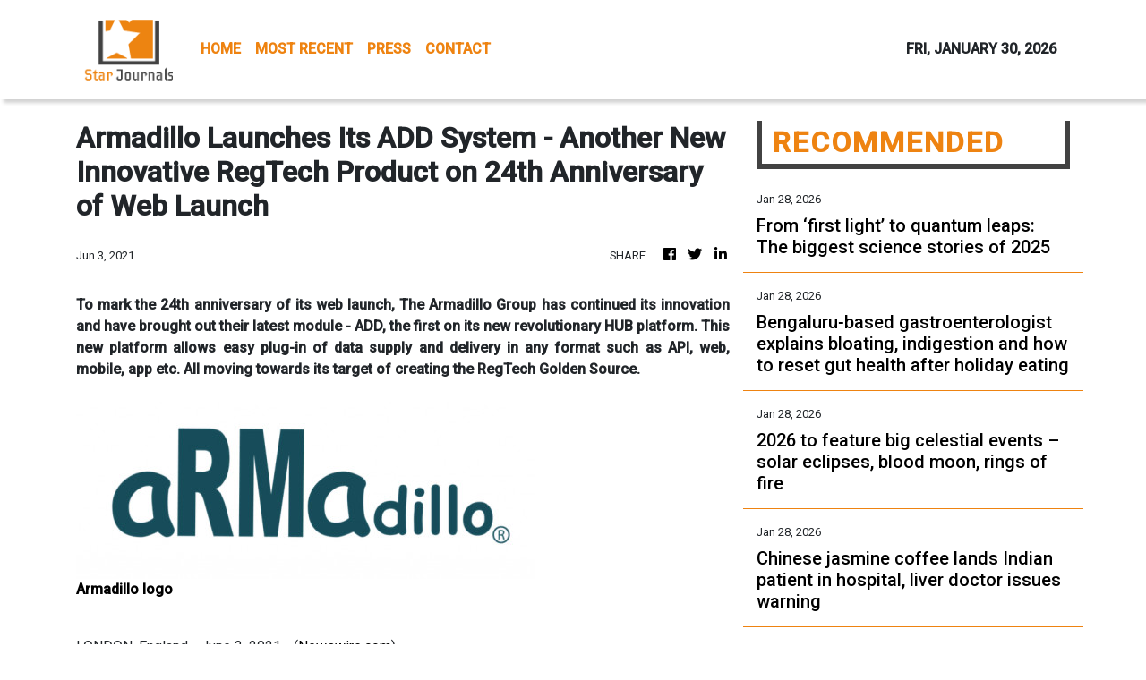

--- FILE ---
content_type: application/javascript
request_url: https://starjournals.com/5-es2015.d312edd99416fee1faf5.js
body_size: 55242
content:
(window.webpackJsonp=window.webpackJsonp||[]).push([[5],{XpXM:function(t,e,i){"use strict";i.r(e);var s=i("SVse"),n=i("s7LF"),o=i("iInd"),r=i("8Y7J"),a=i("jpKy"),c=i("cUpR");let l=(()=>{class t{constructor(){this.logo="assets/img/logo.png"}checkPath(t){return t||this.logo}updateUrl(){this.src=this.logo,this.className="error-img"}}return t.\u0275fac=function(e){return new(e||t)},t.\u0275dir=r.Ib({type:t,selectors:[["img","src",""]],hostVars:3,hostBindings:function(t,e){1&t&&r.ac("error",(function(){return e.updateUrl()})),2&t&&(r.Vb("src",e.checkPath(e.src),r.sc),r.Db(e.className))},inputs:{src:"src"}}),t})();function h(t,e){if(1&t&&(r.Sb(0,"p",22),r.zc(1),r.Rb()),2&t){const t=r.ec().$implicit,e=r.ec();r.Bb(1),r.Bc(" ",e.removeHtmlTag(t.summary)," ")}}function d(t,e){if(1&t){const t=r.Tb();r.Sb(0,"div",11),r.Sb(1,"div",12),r.Sb(2,"div",13),r.Ob(3,"img",14),r.Sb(4,"a",15),r.ac("click",(function(){r.qc(t);const i=e.$implicit;return r.ec().selectArticle(i)})),r.Ob(5,"div",16),r.Rb(),r.Rb(),r.Sb(6,"div",17),r.Sb(7,"p",18),r.Sb(8,"span",19),r.zc(9),r.fc(10,"date"),r.Rb(),r.Rb(),r.Sb(11,"a",15),r.ac("click",(function(){r.qc(t);const i=e.$implicit;return r.ec().selectArticle(i)})),r.Sb(12,"h3",20),r.zc(13),r.Rb(),r.xc(14,h,2,1,"p",21),r.Rb(),r.Rb(),r.Rb(),r.Rb()}if(2&t){const t=e.$implicit,i=e.first,s=r.ec();r.Fb("active",i),r.Bb(3),r.lc("alt",t.title),r.kc("src",s.getImageUrl(t.img_id,t.date_published,t.source_type,t.images),r.sc),r.Bb(1),r.kc("routerLink",s.getArticlePath(t)),r.Bb(5),r.Ac(r.gc(10,9,t.date_published)),r.Bb(2),r.kc("routerLink",s.getArticlePath(t)),r.Bb(2),r.Ac(t.title),r.Bb(1),r.kc("ngIf",t.summary)}}function p(t,e){if(1&t&&(r.Sb(0,"li",23),r.Ob(1,"img",24),r.Sb(2,"div",25),r.Sb(3,"p",18),r.Sb(4,"span",19),r.zc(5),r.fc(6,"date"),r.Rb(),r.Rb(),r.Sb(7,"h5",26),r.zc(8),r.Rb(),r.Rb(),r.Rb()),2&t){const t=e.$implicit,i=e.index,s=e.first,n=r.ec();r.Fb("active",s),r.Cb("data-slide-to",i),r.Bb(1),r.kc("src",n.getImageUrl(t.img_id,t.date_published,t.source_type,t.images),r.sc),r.Bb(4),r.Ac(r.gc(6,6,t.date_published)),r.Bb(3),r.Ac(t.title)}}let m=(()=>{class t{constructor(t){this.vnnService=t,this.siteNews=!0,this.articles=[]}ngOnInit(){}ngAfterViewInit(){this.siteNews&&!this.press?this.vnnService.handleSiteNews(this.categories,this.image,this.limit).then(t=>{this.articles=t}):!1===this.press?this.vnnService.fetchNews(this.categories,this.location,this.image,this.limit,this.offset).toPromise().then(t=>{this.articles=t}):this.vnnService.fetchPress(this.limit,this.offset).toPromise().then(t=>{this.articles=t})}selectArticle(t){this.vnnService.setOneArticle(t)}getImageUrl(t,e,i,s){let n=new Date("3-4-2020");return e=new Date(e),"rss"===i&&s?s:e>=n?"https://verticalcast.s3.amazonaws.com/photo/"+t+".jpg":"https://verticalcast.s3.amazonaws.com/photo/"+t+"-preview.jpg"}getArticlePath(t){let e=t.news_id;return null==e&&(e=t.id),this.press?"/news/"+t.slug+"/"+e:"rss"===t.source_type?"/story/"+t.slug+"/r"+e:"/story/"+t.slug+"/"+e}removeHtmlTag(t){return this.press?t.replace(/<[^>]*>?/gm,""):t}}return t.\u0275fac=function(e){return new(e||t)(r.Nb(a.a))},t.\u0275cmp=r.Hb({type:t,selectors:[["app-featured3"]],inputs:{image:"image",categories:"categories",location:"location",limit:"limit",offset:"offset",press:"press",siteNews:"siteNews"},decls:14,vars:2,consts:[["id","featured",1,"featured","featured_3"],["id","carousel-thumb","data-ride","carousel",1,"carousel","slide","carousel-fade","carousel-thumbnails"],["role","listbox",1,"carousel-inner"],["class","carousel-item",3,"active",4,"ngFor","ngForOf"],["href","#carousel-thumb","role","button","data-slide","prev",1,"carousel-control-prev"],["aria-hidden","true",1,"carousel-control-prev-icon"],[1,"sr-only"],["href","#carousel-thumb","role","button","data-slide","next",1,"carousel-control-next"],["aria-hidden","true",1,"carousel-control-next-icon"],[1,"carousel-indicators"],["data-target","#carousel-thumb",3,"active",4,"ngFor","ngForOf"],[1,"carousel-item"],[1,"single-news"],[1,"view"],[1,"d-block","w-100","centered-and-cropped",3,"src","alt"],[3,"routerLink","click"],[1,"mask","rgba-black-light"],[1,"post-desc","carousel-caption","mask","rgba-black-light","p-3"],[1,"post-data","text-white","mb-2"],[1,"publish-date","small","ml-2"],[1,"headline","h3-responsive","text-light"],["class","summary d-none d-lg-block text-light",4,"ngIf"],[1,"summary","d-none","d-lg-block","text-light"],["data-target","#carousel-thumb"],[1,"img-fluid",3,"src"],[1,"post-desc","d-none"],[1,"headline","h5-responsive","font-weight-bold"]],template:function(t,e){1&t&&(r.Sb(0,"section",0),r.Sb(1,"div",1),r.Sb(2,"div",2),r.xc(3,d,15,11,"div",3),r.Rb(),r.Sb(4,"a",4),r.Ob(5,"span",5),r.Sb(6,"span",6),r.zc(7,"Previous"),r.Rb(),r.Rb(),r.Sb(8,"a",7),r.Ob(9,"span",8),r.Sb(10,"span",6),r.zc(11,"Next"),r.Rb(),r.Rb(),r.Sb(12,"ol",9),r.xc(13,p,9,8,"li",10),r.Rb(),r.Rb(),r.Rb()),2&t&&(r.Bb(3),r.kc("ngForOf",e.articles),r.Bb(10),r.kc("ngForOf",e.articles))},directives:[s.k,l,o.d,s.l],pipes:[s.e],styles:[".featured[_ngcontent-%COMP%]   .carousel-caption[_ngcontent-%COMP%]{background:rgba(0,0,0,.7)}"]}),t})();function u(t,e){if(1&t&&r.Ob(0,"img",14),2&t){const t=r.ec(2).$implicit,e=r.ec(2);r.kc("src",e.getImageUrl(t.img_id,t.date_published,t.source_type,t.images),r.sc)("alt",t.title)}}function b(t,e){if(1&t){const t=r.Tb();r.Sb(0,"div",9),r.Sb(1,"div",10),r.xc(2,u,1,2,"img",11),r.Sb(3,"a",12),r.ac("click",(function(){r.qc(t);const e=r.ec().$implicit;return r.ec(2).selectArticle(e)})),r.Ob(4,"div",13),r.Rb(),r.Rb(),r.Rb()}if(2&t){const t=r.ec().$implicit,e=r.ec(2);r.Bb(2),r.kc("ngIf",null!==t.img_id),r.Bb(1),r.kc("routerLink",e.getArticlePath(t))}}function f(t,e){if(1&t&&r.Ob(0,"img",14),2&t){const t=r.ec(2).$implicit,e=r.ec(2);r.kc("src",e.getImageUrl(t.img_id,t.date_published,t.source_type,t.images),r.sc)("alt",t.title)}}function g(t,e){if(1&t){const t=r.Tb();r.Sb(0,"div",15),r.Sb(1,"div",10),r.xc(2,f,1,2,"img",11),r.Sb(3,"a",12),r.ac("click",(function(){r.qc(t);const e=r.ec().$implicit;return r.ec(2).selectArticle(e)})),r.Ob(4,"div",13),r.Rb(),r.Rb(),r.Rb()}if(2&t){const t=r.ec().$implicit,e=r.ec(2);r.Bb(2),r.kc("ngIf",null!==t.img_id),r.Bb(1),r.kc("routerLink",e.getArticlePath(t))}}function _(t,e){if(1&t&&(r.Sb(0,"p",25),r.zc(1),r.Rb()),2&t){const t=r.ec(2).$implicit,e=r.ec(2);r.Bb(1),r.Bc(" ",e.removeHtmlTag(t.summary)," ")}}function v(t,e){if(1&t){const t=r.Tb();r.Sb(0,"div",16),r.Sb(1,"div",17),r.Sb(2,"div",18),r.Sb(3,"div",19),r.Sb(4,"div",20),r.Sb(5,"span",21),r.zc(6),r.fc(7,"date"),r.Rb(),r.Rb(),r.Sb(8,"a",12),r.ac("click",(function(){r.qc(t);const e=r.ec().$implicit;return r.ec(2).selectArticle(e)})),r.Sb(9,"h3",22),r.zc(10),r.Rb(),r.Rb(),r.xc(11,_,2,1,"p",23),r.Rb(),r.Rb(),r.Sb(12,"a",12),r.ac("click",(function(){r.qc(t);const e=r.ec().$implicit;return r.ec(2).selectArticle(e)})),r.Sb(13,"p"),r.Ob(14,"i",24),r.Rb(),r.Rb(),r.Rb(),r.Rb()}if(2&t){const t=r.ec().$implicit,e=r.ec(2);r.Bb(6),r.Ac(r.gc(7,5,t.date_published)),r.Bb(2),r.kc("routerLink",e.getArticlePath(t)),r.Bb(2),r.Ac(t.title),r.Bb(1),r.kc("ngIf",t.summary),r.Bb(1),r.kc("routerLink",e.getArticlePath(t))}}function y(t,e){if(1&t&&(r.Sb(0,"p",25),r.zc(1),r.Rb()),2&t){const t=r.ec(2).$implicit,e=r.ec(2);r.Bb(1),r.Bc(" ",e.removeHtmlTag(t.summary)," ")}}function k(t,e){if(1&t){const t=r.Tb();r.Sb(0,"div",26),r.Sb(1,"div",17),r.Sb(2,"div",18),r.Sb(3,"div",19),r.Sb(4,"div",20),r.Sb(5,"span",21),r.zc(6),r.fc(7,"date"),r.Rb(),r.Rb(),r.Sb(8,"a",12),r.ac("click",(function(){r.qc(t);const e=r.ec().$implicit;return r.ec(2).selectArticle(e)})),r.Sb(9,"h3",22),r.zc(10),r.Rb(),r.Rb(),r.xc(11,y,2,1,"p",23),r.Rb(),r.Rb(),r.Sb(12,"a",12),r.ac("click",(function(){r.qc(t);const e=r.ec().$implicit;return r.ec(2).selectArticle(e)})),r.Sb(13,"p"),r.Ob(14,"i",24),r.Rb(),r.Rb(),r.Rb(),r.Rb()}if(2&t){const t=r.ec().$implicit,e=r.ec(2);r.Bb(6),r.Ac(r.gc(7,5,t.date_published)),r.Bb(2),r.kc("routerLink",e.getArticlePath(t)),r.Bb(2),r.Ac(t.title),r.Bb(1),r.kc("ngIf",t.summary),r.Bb(1),r.kc("routerLink",e.getArticlePath(t))}}function w(t,e){if(1&t&&(r.Sb(0,"div",3),r.Sb(1,"div",4),r.xc(2,b,5,2,"div",5),r.xc(3,g,5,2,"div",6),r.xc(4,v,15,7,"div",7),r.xc(5,k,15,7,"div",8),r.Rb(),r.Rb()),2&t){const t=e.$implicit;r.Bb(2),r.kc("ngIf",t.images&&null!==t.img_id),r.Bb(1),r.kc("ngIf",!t.images||t.images&&null===t.img_id),r.Bb(1),r.kc("ngIf",t.images&&null!==t.img_id),r.Bb(1),r.kc("ngIf",!t.images||t.images&&null===t.img_id)}}function x(t,e){if(1&t&&(r.Sb(0,"section",1),r.xc(1,w,6,4,"div",2),r.Rb()),2&t){const t=r.ec();r.Bb(1),r.kc("ngForOf",t.articles)}}let S=(()=>{class t{constructor(t,e){this.vnnService=t,this.router=e,this.siteNews=!0,this.articles=[]}ngOnInit(){}ngOnChanges(t){t.press&&t.press.currentValue!==t.press.previousValue&&t.press.currentValue!==this.press?this.retrieveData(t.press.currentValue,this.categories,this.limit,this.offset,this.siteNews):t.categories&&t.categories.currentValue!==t.categories.previousValue?this.retrieveData(this.press,t.categories.currentValue,this.limit,this.offset,this.siteNews):void 0!==t.offset&&t.offset.currentValue>=0&&this.retrieveData(this.press,this.categories,this.limit,t.offset.currentValue,this.siteNews)}ngAfterViewInit(){}retrieveData(t,e,i,s,n){n&&!t?this.vnnService.handleSiteNews(e,this.image,this.limit).then(t=>{this.articles=t}):!0===t?this.vnnService.fetchPress(i,s).toPromise().then(t=>{this.articles=t}):this.vnnService.fetchNews(e,this.location,this.image,i,s).toPromise().then(t=>{this.articles=t})}selectArticle(t){this.vnnService.setOneArticle(t)}getImageUrl(t,e,i,s){let n=new Date("3-4-2020");return e=new Date(e),"rss"===i&&s?s:e>=n?"https://verticalcast.s3.amazonaws.com/photo/"+t+".jpg":"https://verticalcast.s3.amazonaws.com/photo/"+t+"-preview.jpg"}getArticlePath(t){let e=t.news_id;return null==e&&(e=t.id),!0===this.press?"/news/"+t.slug+"/"+e:"rss"===t.source_type?"/story/"+t.slug+"/r"+e:"/story/"+t.slug+"/"+e}removeHtmlTag(t){return this.press?t.replace(/<[^>]*>?/gm,""):t}}return t.\u0275fac=function(e){return new(e||t)(r.Nb(a.a),r.Nb(o.b))},t.\u0275cmp=r.Hb({type:t,selectors:[["app-news-listing"]],inputs:{image:"image",categories:"categories",location:"location",limit:"limit",offset:"offset",press:"press",siteNews:"siteNews"},features:[r.zb],decls:1,vars:1,consts:[["class","news-listing news-listing_10",4,"ngIf"],[1,"news-listing","news-listing_10"],["class","single-news",4,"ngFor","ngForOf"],[1,"single-news"],[1,"row"],["class","col-md-3 pr-md-0 pr-lg-3 d-flex align-items-center",4,"ngIf"],["class","col-md-3 pr-md-0 pr-lg-3 d-none align-items-center",4,"ngIf"],["class","col-md-9",4,"ngIf"],["class","col-md-12",4,"ngIf"],[1,"col-md-3","pr-md-0","pr-lg-3","d-flex","align-items-center"],[1,"view","overlay","mb-4"],["class","w-100 centered-and-cropped",3,"src","alt",4,"ngIf"],[3,"routerLink","click"],[1,"mask","rgba-black-slight"],[1,"w-100","centered-and-cropped",3,"src","alt"],[1,"col-md-3","pr-md-0","pr-lg-3","d-none","align-items-center"],[1,"col-md-9"],[1,"d-flex","justify-content-between","align-items-end"],[1,"col-11","pl-0"],[1,"post-desc"],[1,"post-data","align-items-center","mb-2"],[1,"publish-date","small"],[1,"headline","h3-responsive"],["class","summary dark-grey-text text-truncate",4,"ngIf"],[1,"fas","fa-chevron-right","ml-2"],[1,"summary","dark-grey-text","text-truncate"],[1,"col-md-12"]],template:function(t,e){1&t&&r.xc(0,x,2,1,"section",0),2&t&&r.kc("ngIf",e.articles)},directives:[s.l,s.k,o.d,l],pipes:[s.e],styles:[""]}),t})();function O(t,e){1&t&&r.Ob(0,"hr",11)}function C(t,e){if(1&t){const t=r.Tb();r.Qb(0),r.Sb(1,"div",4),r.Sb(2,"div",5),r.Sb(3,"div",6),r.Sb(4,"span",7),r.zc(5),r.fc(6,"date"),r.Rb(),r.Rb(),r.Sb(7,"a",8),r.ac("click",(function(){r.qc(t);const e=r.ec().$implicit;return r.ec().selectArticle(e)})),r.Sb(8,"h5",9),r.zc(9),r.Rb(),r.Rb(),r.Rb(),r.Rb(),r.xc(10,O,1,0,"hr",10),r.Pb()}if(2&t){const t=r.ec(),e=t.$implicit,i=t.last,s=r.ec();r.Bb(5),r.Ac(r.gc(6,4,e.date_published)),r.Bb(2),r.kc("routerLink",s.getArticlePath(e)),r.Bb(2),r.Ac(e.title),r.Bb(1),r.kc("ngIf",!i)}}function R(t,e){if(1&t&&(r.Sb(0,"div"),r.xc(1,C,11,6,"ng-container",3),r.Rb()),2&t){const t=e.$implicit,i=r.ec();r.Bb(1),r.kc("ngIf",t.id!==i.currentArticleId)}}let I=(()=>{class t{constructor(t,e){this.vnnService=t,this.cdRef=e,this.categories="",this.location="",this.siteNews=!0,this.press=!1,this.articles=[]}ngOnInit(){}ngAfterViewInit(){""==this.categories&&""==this.location?this.press?this.vnnService.fetchPress(this.limit,this.offset).toPromise().then(t=>{this.articles=t}):this.vnnService.siteData$.subscribe(t=>{t&&(this.siteNews?this.vnnService.handleSiteNews(t.categories,this.image,this.limit).then(t=>{this.articles=t}):this.vnnService.fetchNews(t.categories,t.region,this.image,this.limit,this.offset).toPromise().then(t=>{this.articles=t}))}):this.siteNews?this.vnnService.siteData$.subscribe(t=>{t&&this.siteNews&&this.vnnService.handleSiteNews(t.categories,this.image,this.limit).then(t=>{this.articles=t})}):this.vnnService.fetchNews(this.categories,this.location,this.image,this.limit,this.offset).toPromise().then(t=>{this.articles=t})}selectArticle(t){this.vnnService.setOneArticle(t)}getImageUrl(t,e,i,s){let n=new Date("3-4-2020");return e=new Date(e),"rss"===i&&s?s:e>=n?"https://verticalcast.s3.amazonaws.com/photo/"+t+".jpg":"https://verticalcast.s3.amazonaws.com/photo/"+t+"-preview.jpg"}getArticlePath(t){let e=t.news_id;return null==e&&(e=t.id),this.press?"/news/"+t.slug+"/"+e:"rss"===t.source_type?"/story/"+t.slug+"/r"+e:"/story/"+t.slug+"/"+e}}return t.\u0275fac=function(e){return new(e||t)(r.Nb(a.a),r.Nb(r.h))},t.\u0275cmp=r.Hb({type:t,selectors:[["app-sidebar-listing1c"]],inputs:{image:"image",categories:"categories",location:"location",limit:"limit",offset:"offset",siteNews:"siteNews",currentArticleId:"currentArticleId",press:"press"},decls:3,vars:1,consts:[["id","sidebar",1,"sidebar","sidebar_listing","mb-4"],[1,"row"],[4,"ngFor","ngForOf"],[4,"ngIf"],[1,"single-news","col-12"],[1,"post-desc"],[1,"post-data","align-items-center","mb-2"],[1,"publish-date","small"],[3,"routerLink","click"],[1,"headline","h5-responsive","mb-0"],["class","w-100",4,"ngIf"],[1,"w-100"]],template:function(t,e){1&t&&(r.Sb(0,"section",0),r.Sb(1,"div",1),r.xc(2,R,2,1,"div",2),r.Rb(),r.Rb()),2&t&&(r.Bb(2),r.kc("ngForOf",e.articles))},directives:[s.k,s.l,o.d],pipes:[s.e],styles:[""]}),t})(),P=(()=>{class t{constructor(t){this.domSanitizer=t}transform(t){return this.domSanitizer.bypassSecurityTrustHtml(t)}}return t.\u0275fac=function(e){return new(e||t)(r.Nb(c.b))},t.\u0275pipe=r.Mb({name:"sanitizeHtml",type:t,pure:!0}),t})(),E=(()=>{class t{constructor(t){this.vnnService=t,this.mode="banner",this.content=""}ngOnInit(){this.vnnService.staticBanner$.subscribe(t=>{t?this.content=t:this.vnnService.fetchStaticContent(this.mode).toPromise().then(t=>{this.vnnService.setStaticPages(this.mode,t),this.content=t})})}}return t.\u0275fac=function(e){return new(e||t)(r.Nb(a.a))},t.\u0275cmp=r.Hb({type:t,selectors:[["app-banner"]],decls:2,vars:3,consts:[[3,"innerHTML"]],template:function(t,e){1&t&&(r.Ob(0,"div",0),r.fc(1,"sanitizeHtml")),2&t&&r.kc("innerHTML",r.gc(1,1,e.content),r.rc)},pipes:[P],styles:[""]}),t})();function A(t,e){if(1&t&&(r.Sb(0,"main",1),r.Sb(1,"div",2),r.Sb(2,"div",3),r.Sb(3,"div",4),r.Sb(4,"div",5),r.Ob(5,"app-featured3",6),r.Rb(),r.Rb(),r.Rb(),r.Sb(6,"div",3),r.Sb(7,"div",7),r.Sb(8,"div",8),r.Sb(9,"span",9),r.zc(10,"RECENT NEWS"),r.Rb(),r.Rb(),r.Sb(11,"div"),r.Ob(12,"app-news-listing",10),r.Rb(),r.Rb(),r.Sb(13,"div",11),r.Sb(14,"div",8),r.Sb(15,"span",12),r.zc(16," ALL PRESS "),r.Rb(),r.Rb(),r.Sb(17,"div"),r.Ob(18,"app-sidebar-listing1c",13),r.Rb(),r.Rb(),r.Rb(),r.Rb(),r.Sb(19,"div",2),r.Sb(20,"div",14),r.Sb(21,"div",4),r.Ob(22,"app-banner"),r.Rb(),r.Rb(),r.Rb(),r.Rb()),2&t){const t=r.ec();r.Bb(5),r.kc("image",!0)("categories",t.categories)("location",t.region)("limit",3)("press",!1),r.Bb(7),r.kc("image",!0)("categories",t.categories)("location",t.region)("limit",30),r.Bb(6),r.kc("limit",20)("image",!0)("press",!0)}}let T=(()=>{class t{constructor(t,e,i){this.vnnService=t,this.titleService=e,this.metaTagService=i}ngOnInit(){this.titleService.setTitle("Star Journals - Space Science"),this.metaTagService.updateTag({name:"description",content:"Delivering news from all over the globe with a thrilling journey as we unravel breakthrough discoveries in cosmology, astrophysics and mankind\u2019s ambitious race to space."}),this.vnnService.siteData$.subscribe(t=>{t&&(this.categories=t.categories,this.region=t.region)})}ngOnDestroy(){this.vnnService.resetDisplayedNews()}}return t.\u0275fac=function(e){return new(e||t)(r.Nb(a.a),r.Nb(c.e),r.Nb(c.d))},t.\u0275cmp=r.Hb({type:t,selectors:[["app-home"]],decls:1,vars:1,consts:[["class","my-4",4,"ngIf"],[1,"my-4"],[1,"container"],[1,"row"],[1,"col-12"],[1,"mb-4"],[3,"image","categories","location","limit","press"],[1,"col-12","col-md-8"],[1,"section-heading","mb-4"],[1,"text","h4-responsive"],[3,"image","categories","location","limit"],[1,"col-12","col-md-4"],[1,"text"],[3,"limit","image","press"],[1,"row","my-2"]],template:function(t,e){1&t&&r.xc(0,A,23,12,"main",0),2&t&&r.kc("ngIf",void 0!==e.categories&&void 0!==e.region)},directives:[s.l,m,S,I,E],styles:[".black[_ngcontent-%COMP%]{background-color:#00f;height:400px;width:600px}"]}),t})(),D=(()=>{class t{constructor(t,e,i){this.vnnService=t,this.titleService=e,this.metaTagService=i,this.mode="terms",this.content=""}ngOnInit(){this.titleService.setTitle("Terms of Services - "+this.vnnService.getDomainName()),this.vnnService.staticTerms$.subscribe(t=>{t?this.content=t:this.vnnService.fetchStaticContent(this.mode).toPromise().then(t=>{this.vnnService.setStaticPages(this.mode,t),this.content=t})})}}return t.\u0275fac=function(e){return new(e||t)(r.Nb(a.a),r.Nb(c.e),r.Nb(c.d))},t.\u0275cmp=r.Hb({type:t,selectors:[["app-terms"]],decls:8,vars:3,consts:[[1,"wrap_body"],[1,"container","bg-white"],[1,"row","my-4"],[1,"section-heading","mb-4"],[1,"h4-responsive","text"],[3,"innerHTML"]],template:function(t,e){1&t&&(r.Sb(0,"div",0),r.Sb(1,"div",1),r.Sb(2,"div",2),r.Sb(3,"div",3),r.Sb(4,"h3",4),r.zc(5,"Terms Of Service"),r.Rb(),r.Rb(),r.Ob(6,"div",5),r.fc(7,"sanitizeHtml"),r.Rb(),r.Rb(),r.Rb()),2&t&&(r.Bb(6),r.kc("innerHTML",r.gc(7,1,e.content),r.rc))},pipes:[P],styles:[""]}),t})(),z=(()=>{class t{constructor(t,e,i){this.vnnService=t,this.titleService=e,this.metaTagService=i,this.mode="privacy",this.content=""}ngOnInit(){this.titleService.setTitle("Privacy Policy - "+this.vnnService.getDomainName()),this.vnnService.staticPrivacy$.subscribe(t=>{t?this.content=t:this.vnnService.fetchStaticContent(this.mode).toPromise().then(t=>{this.vnnService.setStaticPages(this.mode,t),this.content=t})})}}return t.\u0275fac=function(e){return new(e||t)(r.Nb(a.a),r.Nb(c.e),r.Nb(c.d))},t.\u0275cmp=r.Hb({type:t,selectors:[["app-privacy"]],decls:8,vars:3,consts:[[1,"wrap_body"],[1,"container","bg-white","p-4"],[1,"row","my-4"],[1,"section-heading","mb-4"],[1,"h4-responsive","text"],[3,"innerHTML"]],template:function(t,e){1&t&&(r.Sb(0,"div",0),r.Sb(1,"div",1),r.Sb(2,"div",2),r.Sb(3,"div",3),r.Sb(4,"h3",4),r.zc(5,"Privacy Policy"),r.Rb(),r.Rb(),r.Ob(6,"div",5),r.fc(7,"sanitizeHtml"),r.Rb(),r.Rb(),r.Rb()),2&t&&(r.Bb(6),r.kc("innerHTML",r.gc(7,1,e.content),r.rc))},pipes:[P],styles:[""]}),t})();var B=i("pLZG"),M=i("eIep"),L=i("7o/Q");function N(t,e=!1){return i=>i.lift(new j(t,e))}class j{constructor(t,e){this.predicate=t,this.inclusive=e}call(t,e){return e.subscribe(new F(t,this.predicate,this.inclusive))}}class F extends L.a{constructor(t,e,i){super(t),this.predicate=e,this.inclusive=i,this.index=0}_next(t){const e=this.destination;let i;try{i=this.predicate(t,this.index++)}catch(s){return void e.error(s)}this.nextOrComplete(t,i)}nextOrComplete(t,e){const i=this.destination;Boolean(e)?i.next(t):(this.inclusive&&i.next(t),i.complete())}}function V(t,e){if(1&t&&r.Ob(0,"img",19),2&t){const t=r.ec(2).$implicit,e=r.ec();r.lc("alt",t.title),r.kc("src",e.getImageUrl(t.img_id,t.date_published,t.source_type,t.images),r.sc)}}function W(t,e){if(1&t&&(r.Sb(0,"p",20),r.zc(1),r.Rb()),2&t){const t=r.ec(2).$implicit;r.Bb(1),r.Ac(t.summary)}}function H(t,e){if(1&t){const t=r.Tb();r.Sb(0,"div",4),r.Sb(1,"div",5),r.Sb(2,"div",6),r.Sb(3,"div",7),r.xc(4,V,1,2,"img",8),r.Sb(5,"div",9),r.Sb(6,"ul",10),r.Sb(7,"li"),r.Sb(8,"a",11),r.ac("click",(function(){r.qc(t);const e=r.ec().$implicit;return r.ec().selectArticle(e)})),r.Rb(),r.Rb(),r.Rb(),r.Rb(),r.Sb(9,"div",12),r.Sb(10,"span",13),r.zc(11),r.fc(12,"date"),r.Rb(),r.Rb(),r.Rb(),r.Sb(13,"div",14),r.Sb(14,"h3",15),r.Sb(15,"a",16),r.ac("click",(function(){r.qc(t);const e=r.ec().$implicit;return r.ec().selectArticle(e)})),r.zc(16),r.Rb(),r.Rb(),r.xc(17,W,2,1,"p",17),r.Sb(18,"a",18),r.ac("click",(function(){r.qc(t);const e=r.ec().$implicit;return r.ec().selectArticle(e)})),r.zc(19,"Read more"),r.Rb(),r.Rb(),r.Rb(),r.Rb(),r.Rb()}if(2&t){const t=r.ec().$implicit,e=r.ec();r.Bb(4),r.kc("ngIf",null!==t.img_id),r.Bb(4),r.kc("routerLink",e.getArticlePath(t)),r.Bb(3),r.Ac(r.gc(12,7,t.date_published)),r.Bb(4),r.kc("routerLink",e.getArticlePath(t)),r.Bb(1),r.Ac(t.title),r.Bb(1),r.kc("ngIf",t.summary),r.Bb(1),r.kc("routerLink",e.getArticlePath(t))}}function q(t,e){if(1&t&&(r.Qb(0),r.xc(1,H,20,9,"div",3),r.Pb()),2&t){const t=e.$implicit,i=r.ec();r.Bb(1),r.kc("ngIf",t.id!==i.currentArticleId)}}let Y=(()=>{class t{constructor(t,e){this.vnnService=t,this.cdRef=e,this.categories="",this.location="",this.siteNews=!0,this.articles=[]}ngOnInit(){}ngAfterViewInit(){""==this.categories&&""==this.location?this.vnnService.siteData$.subscribe(t=>{t&&(this.siteNews?this.vnnService.handleSiteNews(t.categories,this.image,this.limit).then(t=>{this.articles=t}):this.vnnService.fetchNews(t.categories,t.region,this.image,this.limit,this.offset).toPromise().then(t=>{this.articles=t}))}):this.siteNews?this.vnnService.siteData$.subscribe(t=>{t&&this.siteNews&&this.vnnService.handleSiteNews(t.categories,this.image,this.limit).then(t=>{this.articles=t})}):this.vnnService.fetchNews(this.categories,this.location,this.image,this.limit,this.offset).toPromise().then(t=>{this.articles=t})}selectArticle(t){this.vnnService.setOneArticle(t)}getImageUrl(t,e,i,s){let n=new Date("3-4-2020");return e=new Date(e),"rss"===i&&s?s:e>=n?"https://verticalcast.s3.amazonaws.com/photo/"+t+".jpg":"https://verticalcast.s3.amazonaws.com/photo/"+t+"-preview.jpg"}getArticlePath(t){let e=t.news_id;return null==e&&(e=t.id),"rss"===t.source_type?"/story/"+t.slug+"/r"+e:"/story/"+t.slug+"/"+e}}return t.\u0275fac=function(e){return new(e||t)(r.Nb(a.a),r.Nb(r.h))},t.\u0275cmp=r.Hb({type:t,selectors:[["app-list-breaker10"]],inputs:{image:"image",categories:"categories",location:"location",limit:"limit",offset:"offset",siteNews:"siteNews",currentArticleId:"currentArticleId"},decls:3,vars:1,consts:[[1,"container"],[1,"row"],[4,"ngFor","ngForOf"],["class","col-md-4 px-0",4,"ngIf"],[1,"col-md-4","px-0"],["id","news-slider8"],[1,"post-slide8"],[1,"post-img"],[3,"src","alt",4,"ngIf"],[1,"over-layer"],[1,"post-link"],[1,"fa","fa-search",3,"routerLink","click"],[1,"post-date"],[1,"month"],[1,"post-content"],[1,"post-title"],[3,"routerLink","click"],["class","post-description",4,"ngIf"],[1,"read-more",3,"routerLink","click"],[3,"src","alt"],[1,"post-description"]],template:function(t,e){1&t&&(r.Sb(0,"section",0),r.Sb(1,"div",1),r.xc(2,q,2,1,"ng-container",2),r.Rb(),r.Rb()),2&t&&(r.Bb(2),r.kc("ngForOf",e.articles))},directives:[s.k,s.l,o.d,l],pipes:[s.e],styles:['.post-slide8[_ngcontent-%COMP%]{position:relative;background:#fff;box-shadow:0 1px 2px rgba(43,59,93,.3);margin:0 8px 2em}.post-slide8[_ngcontent-%COMP%]   .post-img[_ngcontent-%COMP%]{position:relative;overflow:hidden}.post-slide8[_ngcontent-%COMP%]   .post-img[_ngcontent-%COMP%]   img[_ngcontent-%COMP%]{width:100%;height:230px;-o-object-fit:cover;object-fit:cover}.post-slide8[_ngcontent-%COMP%]   .over-layer[_ngcontent-%COMP%]{position:absolute;top:0;left:0;width:100%;height:100%;opacity:0;background:rgba(0,0,0,.6);transition:all .3s ease}.post-slide8[_ngcontent-%COMP%]:hover   .over-layer[_ngcontent-%COMP%]{opacity:1}.post-slide8[_ngcontent-%COMP%]   .post-link[_ngcontent-%COMP%]{margin:0;padding:0;position:relative;top:45%;text-align:center}.post-slide8[_ngcontent-%COMP%]   .post-link[_ngcontent-%COMP%]   li[_ngcontent-%COMP%]{display:inline-block;list-style:none;margin-right:20px}.post-slide8[_ngcontent-%COMP%]   .post-link[_ngcontent-%COMP%]   li[_ngcontent-%COMP%]   a[_ngcontent-%COMP%]{color:#fff;font-size:20px}.post-slide8[_ngcontent-%COMP%]   .post-link[_ngcontent-%COMP%]   li[_ngcontent-%COMP%]   a[_ngcontent-%COMP%]:hover{color:#ff8b3d;text-decoration:none}.post-slide8[_ngcontent-%COMP%]   .post-date[_ngcontent-%COMP%]{position:absolute;top:10%;left:4%}.post-slide8[_ngcontent-%COMP%]   .date[_ngcontent-%COMP%]{border-radius:3px 0 0 3px;padding:5px 10px;color:#fff;text-align:center;background:#333;float:left}.post-slide8[_ngcontent-%COMP%]   .date[_ngcontent-%COMP%], .post-slide8[_ngcontent-%COMP%]   .month[_ngcontent-%COMP%]{display:inline-block;font-size:10px;font-weight:700}.post-slide8[_ngcontent-%COMP%]   .month[_ngcontent-%COMP%]{border-radius:0 3px 3px 0;padding:5px 13px;color:#111;background:#ff8b3d}.post-slide8[_ngcontent-%COMP%]   .post-content[_ngcontent-%COMP%]{padding:20px}.post-slide8[_ngcontent-%COMP%]   .post-title[_ngcontent-%COMP%]{margin:0 0 15px}.post-slide8[_ngcontent-%COMP%]   .post-title[_ngcontent-%COMP%]   a[_ngcontent-%COMP%]{font-size:18px;font-weight:700;color:#333;display:inline-block;text-transform:capitalize;transition:all .3s ease 0s}.post-slide8[_ngcontent-%COMP%]   .post-title[_ngcontent-%COMP%]   a[_ngcontent-%COMP%]:hover{text-decoration:none;color:#ff8b3d}.post-slide8[_ngcontent-%COMP%]   .post-description[_ngcontent-%COMP%]{font-size:14px;line-height:24px;color:grey;height:160px;overflow:hidden}.post-slide8[_ngcontent-%COMP%]   .read-more[_ngcontent-%COMP%]{color:#333;font-size:14px;font-weight:700;text-transform:uppercase;position:relative;transition:color .2s linear}.post-slide8[_ngcontent-%COMP%]   .read-more[_ngcontent-%COMP%]:hover{text-decoration:none;color:#ff8b3d}.post-slide8[_ngcontent-%COMP%]   .read-more[_ngcontent-%COMP%]:after{content:"";position:absolute;width:30%;display:block;border:1px solid #ff8b3d;transition:all .3s ease}.post-slide8[_ngcontent-%COMP%]   .read-more[_ngcontent-%COMP%]:hover:after{width:100%}@media only screen and (max-width:479px){.post-slide8[_ngcontent-%COMP%]   .date[_ngcontent-%COMP%], .post-slide8[_ngcontent-%COMP%]   .month[_ngcontent-%COMP%]{font-size:14px}}']}),t})();function X(t,e){if(1&t&&(r.Sb(0,"div",28),r.Ob(1,"img",29),r.Rb()),2&t){const t=r.ec(3);r.Bb(1),r.lc("alt",t.article.title),r.kc("src",t.getImageUrl(t.article.img_id,t.article.date_published),r.sc)}}function $(t,e){if(1&t&&(r.Sb(0,"section",30),r.Sb(1,"div",31),r.Sb(2,"p",32),r.Sb(3,"em"),r.zc(4),r.Rb(),r.Rb(),r.Rb(),r.Rb()),2&t){const t=r.ec(3);r.Bb(4),r.Ac(t.article.summary)}}function K(t,e){if(1&t&&(r.Sb(0,"div",9),r.Sb(1,"div",10),r.Sb(2,"h1",11),r.zc(3),r.Rb(),r.Rb(),r.xc(4,X,2,2,"div",12),r.Sb(5,"div",13),r.Sb(6,"p"),r.Sb(7,"small"),r.Ob(8,"span",14),r.Sb(9,"span",15),r.zc(10),r.fc(11,"date"),r.Rb(),r.Rb(),r.Rb(),r.Sb(12,"div",16),r.Sb(13,"span",17),r.Sb(14,"small"),r.zc(15,"Share"),r.Rb(),r.Rb(),r.Sb(16,"ul",18),r.Sb(17,"li",19),r.Sb(18,"a",20),r.Ob(19,"i",21),r.Rb(),r.Rb(),r.Sb(20,"li",19),r.Sb(21,"a",20),r.Ob(22,"i",22),r.Rb(),r.Rb(),r.Sb(23,"li",19),r.Sb(24,"a",20),r.Ob(25,"i",23),r.Rb(),r.Rb(),r.Rb(),r.Rb(),r.Rb(),r.xc(26,$,5,1,"section",24),r.Ob(27,"div",25),r.fc(28,"sanitizeHtml"),r.Sb(29,"div",26),r.Sb(30,"span",7),r.zc(31,"More News"),r.Rb(),r.Rb(),r.Ob(32,"app-list-breaker10",27),r.Rb()),2&t){const t=r.ec(2);r.Bb(3),r.Ac(t.article.title),r.Bb(1),r.kc("ngIf",t.article.images&&t.article.img_id),r.Bb(6),r.Ac(r.gc(11,10,t.article.date_published)),r.Bb(16),r.kc("ngIf",null!==t.article.summary),r.Bb(1),r.kc("innerHTML",r.gc(28,12,t.article.content),r.rc),r.Bb(5),r.kc("image",!0)("categories",t.categories)("location",t.region)("limit",40)("currentArticleId",(null==t.article?null:t.article.id)||t.id)}}function G(t,e){if(1&t&&(r.Qb(0),r.Sb(1,"div",3),r.xc(2,K,33,14,"div",4),r.Sb(3,"div",5),r.Sb(4,"div",6),r.Sb(5,"span",7),r.zc(6,"Recommended"),r.Rb(),r.Rb(),r.Ob(7,"app-sidebar-listing1c",8),r.Rb(),r.Rb(),r.Pb()),2&t){const t=r.ec();r.Bb(2),r.kc("ngIf",void 0!==t.article),r.Bb(5),r.kc("image",!0)("limit",20)("offset",0)("currentArticleId",(null==t.article?null:t.article.id)||t.id)}}function U(t,e){if(1&t&&(r.Sb(0,"section",30),r.Sb(1,"div",34),r.Sb(2,"p"),r.zc(3),r.Rb(),r.Sb(4,"a",35),r.zc(5,"Read full article"),r.Rb(),r.Rb(),r.Rb()),2&t){const t=r.ec(3);r.Bb(3),r.Bc(" ",t.getSnippetFromContent(t.article.summary)," "),r.Bb(1),r.kc("href",t.getArticlePath(t.article),r.sc)}}function Z(t,e){if(1&t&&(r.Sb(0,"div",9),r.Sb(1,"div",10),r.Sb(2,"h1",11),r.zc(3),r.Rb(),r.Rb(),r.Sb(4,"div",33),r.Sb(5,"div"),r.Sb(6,"small"),r.Sb(7,"span",14),r.zc(8),r.Rb(),r.Sb(9,"span",15),r.zc(10),r.fc(11,"date"),r.Rb(),r.Rb(),r.Rb(),r.Rb(),r.xc(12,U,6,2,"section",24),r.Sb(13,"div",26),r.Sb(14,"span",7),r.zc(15,"More News"),r.Rb(),r.Rb(),r.Ob(16,"app-list-breaker10",27),r.Rb()),2&t){const t=r.ec(2);r.Bb(3),r.Ac(t.article.title),r.Bb(5),r.Bc("",t.article.source," - "),r.Bb(2),r.Ac(r.gc(11,9,t.article.date_published)),r.Bb(2),r.kc("ngIf",null!==t.article.summary),r.Bb(4),r.kc("image",!0)("categories",t.categories)("location",t.region)("limit",40)("currentArticleId",(null==t.article?null:t.article.id)||t.id)}}function J(t,e){if(1&t&&(r.Sb(0,"div",3),r.xc(1,Z,17,11,"div",4),r.Sb(2,"div",5),r.Sb(3,"div",6),r.Sb(4,"span",7),r.zc(5,"Recommended"),r.Rb(),r.Rb(),r.Ob(6,"app-sidebar-listing1c",8),r.Rb(),r.Rb()),2&t){const t=r.ec();r.Bb(1),r.kc("ngIf",void 0!==t.article),r.Bb(5),r.kc("image",!0)("limit",20)("offset",0)("currentArticleId",(null==t.article?null:t.article.id)||t.id)}}let Q=(()=>{class t{constructor(t,e,i,s,n){this.route=t,this.vnnService=e,this.router=i,this.titleService=s,this.metaTagService=n,this.alive=!0}ngOnInit(){this.route.paramMap.pipe(Object(B.a)(t=>{const e=Boolean(t.get("id"));return e||this.router.navigateByUrl("*"),e}),Object(M.a)(t=>(this.id=t.get("id"),t.get("headline"),"r"===this.id[0]?this.vnnService.fetchOneArticle("rss",this.id.slice(1)):this.vnnService.fetchOneArticle("news",this.id))),N(()=>this.alive)).subscribe(t=>{const[e]=t;this.isShowingSnippet="r"===this.id[0],this.vnnService.resetDisplayedNews(),e?(this.article=e,this.titleService.setTitle(e.title),this.metaTagService.updateTag({property:"og:title",content:e.title}),this.metaTagService.updateTag({property:"twitter:title",content:e.title}),this.metaTagService.updateTag({name:"description",content:this.article.summary}),this.metaTagService.updateTag({property:"og:description",content:this.article.summary}),this.metaTagService.updateTag({property:"twitter:description",content:this.article.summary}),window.scrollTo(0,0)):this.router.navigateByUrl("*")}),this.vnnService.siteData$.pipe(N(()=>this.alive)).subscribe(t=>{t&&(this.categories=t.categories,this.region=t.region)})}getImageUrl(t,e){let i=new Date("3-4-2020");return(e=new Date(e))>=i?"https://verticalcast.s3.amazonaws.com/photo/"+t+".jpg":"https://verticalcast.s3.amazonaws.com/photo/"+t+"-preview.jpg"}getSnippetFromContent(t){const e=t.trim().split(" "),i=e.slice(0,200);let s=e.slice(0,200).join(" ");return i.length<e.length&&(s+="..."),s}getArticlePath(t){let e=t.news_id;return null==e&&(e=t.id),t.link}ngOnDestroy(){this.alive=!1,this.vnnService.resetDisplayedNews()}}return t.\u0275fac=function(e){return new(e||t)(r.Nb(o.a),r.Nb(a.a),r.Nb(o.b),r.Nb(c.e),r.Nb(c.d))},t.\u0275cmp=r.Hb({type:t,selectors:[["app-news"]],decls:4,vars:2,consts:[[1,"container"],[4,"ngIf","ngIfElse"],["snippetView",""],[1,"row","my-4"],["class","col-8",4,"ngIf"],[1,"col-4"],[1,"section-heading","mb-4"],[1,"text","h4-responsive"],[3,"image","limit","offset","currentArticleId"],[1,"col-8"],[1,"article-heading","mb-4"],[1,"h2","font-weight-bold"],["class","featured-image",4,"ngIf"],[1,"d-flex","align-items-center","justify-content-between","my-3"],["id","author",1,"font-weight-bold","grey-text"],["id","publish-date"],[1,"social-counters","mr-3"],[1,"text-uppercase"],[1,"post_share_list","pl-2"],[1,"post_share_item","pl-2"],["href","#"],[1,"fab","fa-facebook","fa-fw","blue-text"],[1,"fab","fa-twitter","fa-fw","blue-text"],[1,"fab","fa-linkedin","fa-fw","blue-text"],["id","section-summary mb-3",4,"ngIf"],[1,"text-justify",3,"innerHTML"],[1,"section-heading","my-4"],[3,"image","categories","location","limit","currentArticleId"],[1,"featured-image"],[1,"d-block","w-100","centered-and-cropped",3,"src","alt"],["id","section-summary mb-3"],["id","summary",1,"grey","lighten-5","p-4","mb-3"],[1,"mb-0"],[1,"justify-content-between","my-3"],["id","summary"],["target","_blank",1,"article-link",3,"href"]],template:function(t,e){if(1&t&&(r.Sb(0,"div",0),r.xc(1,G,8,5,"ng-container",1),r.xc(2,J,7,5,"ng-template",null,2,r.yc),r.Rb()),2&t){const t=r.oc(3);r.Bb(1),r.kc("ngIf",!e.isShowingSnippet)("ngIfElse",t)}},directives:[s.l,I,Y,l],pipes:[s.e,P],styles:[""]}),t})(),tt=(()=>{class t{transform(t,e=200){if(!t)return t;let i=document.createElement("div");i.innerHTML=t;const s=i.querySelectorAll("p");let n="";s.forEach((t,e)=>{(0===e||n.trim().split(" ").length<10)&&(n+=t.textContent)});const o=n.match(/\/PressAdvantage\/\s*-\s*(.*)|\/MarketersMEDIA\/\s*-\s*(.*)|\/PressCable\/\s*-\s*(.*)|\(Issuewire\.com\)\s*-\s*(.*)| - (\w+ \d+(?:st|nd|rd|th)?, \d+) - PRLog -- (.*)| - (\w+ \d+(?:st|nd|rd|th)?, \d+)\s*- (.*)| - (\w+ \d+(?:st|nd|rd|th)?, \d+)\s*\u2014 (.*)/);if(o&&o.length>1){let t="";o.slice(1).map(e=>{e&&(t=e.trim())});const i=t.split(".")[0].trim().split(" "),s=i.slice(0,e);let n=i.slice(0,e).join(" ");return s.length<i.length&&(n+="..."),n}return n}}return t.\u0275fac=function(e){return new(e||t)},t.\u0275pipe=r.Mb({name:"extractSnippet",type:t,pure:!0}),t})();function et(t,e){if(1&t&&(r.Sb(0,"div",25),r.Ob(1,"img",26),r.Rb()),2&t){const t=r.ec(2);r.Bb(1),r.lc("alt",t.article.title),r.kc("src",t.getImageUrl(t.article.img_id,t.article.date_published),r.sc)}}function it(t,e){if(1&t&&(r.Sb(0,"div",9),r.Sb(1,"div",10),r.Sb(2,"h1",11),r.zc(3),r.Rb(),r.Rb(),r.xc(4,et,2,2,"div",12),r.Sb(5,"div",13),r.Sb(6,"p"),r.Sb(7,"small"),r.Ob(8,"span",14),r.Sb(9,"span",15),r.zc(10),r.fc(11,"date"),r.Rb(),r.Rb(),r.Rb(),r.Sb(12,"div",16),r.Sb(13,"span",17),r.Sb(14,"small"),r.zc(15,"Share"),r.Rb(),r.Rb(),r.Sb(16,"ul",18),r.Sb(17,"li",19),r.Sb(18,"a",20),r.Ob(19,"i",21),r.Rb(),r.Rb(),r.Sb(20,"li",19),r.Sb(21,"a",20),r.Ob(22,"i",22),r.Rb(),r.Rb(),r.Sb(23,"li",19),r.Sb(24,"a",20),r.Ob(25,"i",23),r.Rb(),r.Rb(),r.Rb(),r.Rb(),r.Rb(),r.Ob(26,"div",24),r.fc(27,"sanitizeHtml"),r.Sb(28,"div",5),r.Sb(29,"span",6),r.zc(30,"More News"),r.Rb(),r.Rb(),r.Ob(31,"app-list-breaker10",7),r.Rb()),2&t){const t=r.ec();r.Bb(3),r.Ac(t.article.title),r.Bb(1),r.kc("ngIf",t.article.images&&t.article.img_id),r.Bb(6),r.Ac(r.gc(11,7,t.article.date_published)),r.Bb(16),r.kc("innerHTML",r.gc(27,9,t.article.content),r.rc),r.Bb(5),r.kc("image",!0)("limit",42)("offset",0)}}let st=(()=>{class t{constructor(t,e,i,s,n){this.route=t,this.vnnService=e,this.router=i,this.titleService=s,this.metaTagService=n}ngOnInit(){this.vnnService.selectedArticle$.subscribe(t=>{if(t){if(this.titleService.setTitle(t.title),this.metaTagService.updateTag({property:"og:title",content:t.title}),this.metaTagService.updateTag({property:"twitter:title",content:t.title}),t.summary)this.metaTagService.updateTag({name:"description",content:t.summary}),this.metaTagService.updateTag({property:"og:description",content:t.summary}),this.metaTagService.updateTag({property:"twitter:description",content:t.summary});else{let e=(new tt).transform(t.content);this.metaTagService.updateTag({name:"description",content:e}),this.metaTagService.updateTag({property:"og:description",content:e}),this.metaTagService.updateTag({property:"twitter:description",content:e})}this.article=t}else this.route.paramMap.subscribe(t=>{t.get("headline"),this.id=t.get("id"),this.vnnService.fetchOneArticle("press",this.id).subscribe(t=>{if(t[0]){if(this.titleService.setTitle(t[0].title),this.metaTagService.updateTag({property:"og:title",content:t[0].title}),this.metaTagService.updateTag({property:"twitter:title",content:t[0].title}),t[0].summary)this.metaTagService.updateTag({name:"description",content:t[0].summary}),this.metaTagService.updateTag({property:"og:description",content:t[0].summary}),this.metaTagService.updateTag({property:"twitter:description",content:t[0].summary});else{let e=(new tt).transform(t[0].content);this.metaTagService.updateTag({name:"description",content:e}),this.metaTagService.updateTag({property:"og:description",content:e}),this.metaTagService.updateTag({property:"twitter:description",content:e})}this.article=t[0]}else this.router.navigateByUrl("*")})})}),window.scrollTo(0,0),this.vnnService.siteData$.pipe().subscribe(t=>{t&&(this.categories=t.categories,this.region=t.region)})}getImageUrl(t,e){let i=new Date("3-4-2020");return(e=new Date(e))>=i?"https://verticalcast.s3.amazonaws.com/photo/"+t+".jpg":"https://verticalcast.s3.amazonaws.com/photo/"+t+"-preview.jpg"}ngOnDestroy(){this.vnnService.resetDisplayedNews()}}return t.\u0275fac=function(e){return new(e||t)(r.Nb(o.a),r.Nb(a.a),r.Nb(o.b),r.Nb(c.e),r.Nb(c.d))},t.\u0275cmp=r.Hb({type:t,selectors:[["app-press"]],decls:11,vars:4,consts:[[1,"wrap_body"],[1,"container","my-4"],[1,"row"],["class","col-12 col-md-8",4,"ngIf"],[1,"col-12","col-md-4"],[1,"section-heading","mb-4"],[1,"text","h4-responsive"],[3,"image","limit","offset"],[1,"mt-3","mb-4"],[1,"col-12","col-md-8"],[1,"article-heading","mb-4"],[1,"h2","font-weight-bold"],["class","featured-image",4,"ngIf"],[1,"d-flex","align-items-center","justify-content-between","my-3"],["id","author",1,"font-weight-bold","grey-text"],["id","publish-date"],[1,"social-counters"],[1,"text-uppercase"],[1,"post_share_list","pl-2"],[1,"post_share_item","pl-2"],["href","#"],[1,"fab","fa-facebook","fa-fw","blue-text"],[1,"fab","fa-twitter","fa-fw","blue-text"],[1,"fab","fa-linkedin","fa-fw","blue-text"],[1,"text-justify","overflow-hidden",3,"innerHTML"],[1,"featured-image"],[1,"d-block","w-100","centered-and-cropped",3,"src","alt"]],template:function(t,e){1&t&&(r.Sb(0,"div",0),r.Sb(1,"div",1),r.Sb(2,"div",2),r.xc(3,it,32,11,"div",3),r.Sb(4,"div",4),r.Sb(5,"div",5),r.Sb(6,"span",6),r.zc(7,"Recommended"),r.Rb(),r.Rb(),r.Ob(8,"app-sidebar-listing1c",7),r.Rb(),r.Rb(),r.Sb(9,"div",8),r.Ob(10,"app-banner"),r.Rb(),r.Rb(),r.Rb()),2&t&&(r.Bb(3),r.kc("ngIf",void 0!==e.article),r.Bb(5),r.kc("image",!0)("limit",20)("offset",0))},directives:[s.l,I,E,Y,l],pipes:[s.e,P],styles:[""]}),t})();var nt=i("XNiG"),ot=i("quSY"),rt=i("LRne");function at(t,...e){return e.length?e.some(e=>t[e]):t.altKey||t.shiftKey||t.ctrlKey||t.metaKey}var ct=i("vkgz");class lt extends ot.a{constructor(t,e){super()}schedule(t,e=0){return this}}class ht extends lt{constructor(t,e){super(t,e),this.scheduler=t,this.work=e,this.pending=!1}schedule(t,e=0){if(this.closed)return this;this.state=t;const i=this.id,s=this.scheduler;return null!=i&&(this.id=this.recycleAsyncId(s,i,e)),this.pending=!0,this.delay=e,this.id=this.id||this.requestAsyncId(s,this.id,e),this}requestAsyncId(t,e,i=0){return setInterval(t.flush.bind(t,this),i)}recycleAsyncId(t,e,i=0){if(null!==i&&this.delay===i&&!1===this.pending)return e;clearInterval(e)}execute(t,e){if(this.closed)return new Error("executing a cancelled action");this.pending=!1;const i=this._execute(t,e);if(i)return i;!1===this.pending&&null!=this.id&&(this.id=this.recycleAsyncId(this.scheduler,this.id,null))}_execute(t,e){let i=!1,s=void 0;try{this.work(t)}catch(n){i=!0,s=!!n&&n||new Error(n)}if(i)return this.unsubscribe(),s}_unsubscribe(){const t=this.id,e=this.scheduler,i=e.actions,s=i.indexOf(this);this.work=null,this.state=null,this.pending=!1,this.scheduler=null,-1!==s&&i.splice(s,1),null!=t&&(this.id=this.recycleAsyncId(e,t,null)),this.delay=null}}let dt=(()=>{class t{constructor(e,i=t.now){this.SchedulerAction=e,this.now=i}schedule(t,e=0,i){return new this.SchedulerAction(this,t).schedule(i,e)}}return t.now=()=>Date.now(),t})();class pt extends dt{constructor(t,e=dt.now){super(t,()=>pt.delegate&&pt.delegate!==this?pt.delegate.now():e()),this.actions=[],this.active=!1,this.scheduled=void 0}schedule(t,e=0,i){return pt.delegate&&pt.delegate!==this?pt.delegate.schedule(t,e,i):super.schedule(t,e,i)}flush(t){const{actions:e}=this;if(this.active)return void e.push(t);let i;this.active=!0;do{if(i=t.execute(t.state,t.delay))break}while(t=e.shift());if(this.active=!1,i){for(;t=e.shift();)t.unsubscribe();throw i}}}const mt=new pt(ht);function ut(t,e=mt){return i=>i.lift(new bt(t,e))}class bt{constructor(t,e){this.dueTime=t,this.scheduler=e}call(t,e){return e.subscribe(new ft(t,this.dueTime,this.scheduler))}}class ft extends L.a{constructor(t,e,i){super(t),this.dueTime=e,this.scheduler=i,this.debouncedSubscription=null,this.lastValue=null,this.hasValue=!1}_next(t){this.clearDebounce(),this.lastValue=t,this.hasValue=!0,this.add(this.debouncedSubscription=this.scheduler.schedule(gt,this.dueTime,this))}_complete(){this.debouncedNext(),this.destination.complete()}debouncedNext(){if(this.clearDebounce(),this.hasValue){const{lastValue:t}=this;this.lastValue=null,this.hasValue=!1,this.destination.next(t)}}clearDebounce(){const t=this.debouncedSubscription;null!==t&&(this.remove(t),t.unsubscribe(),this.debouncedSubscription=null)}}function gt(t){t.debouncedNext()}var _t=i("lJxs"),vt=i("IzEk");function yt(t){return null!=t&&"false"!==`${t}`}function kt(t,e=0){return function(t){return!isNaN(parseFloat(t))&&!isNaN(Number(t))}(t)?Number(t):e}function wt(t){return Array.isArray(t)?t:[t]}function xt(t){return null==t?"":"string"==typeof t?t:`${t}px`}function St(t){return t instanceof r.l?t.nativeElement:t}let Ot;try{Ot="undefined"!=typeof Intl&&Intl.v8BreakIterator}catch(ho){Ot=!1}let Ct,Rt,It=(()=>{class t{constructor(t){this._platformId=t,this.isBrowser=this._platformId?Object(s.t)(this._platformId):"object"==typeof document&&!!document,this.EDGE=this.isBrowser&&/(edge)/i.test(navigator.userAgent),this.TRIDENT=this.isBrowser&&/(msie|trident)/i.test(navigator.userAgent),this.BLINK=this.isBrowser&&!(!window.chrome&&!Ot)&&"undefined"!=typeof CSS&&!this.EDGE&&!this.TRIDENT,this.WEBKIT=this.isBrowser&&/AppleWebKit/i.test(navigator.userAgent)&&!this.BLINK&&!this.EDGE&&!this.TRIDENT,this.IOS=this.isBrowser&&/iPad|iPhone|iPod/.test(navigator.userAgent)&&!("MSStream"in window),this.FIREFOX=this.isBrowser&&/(firefox|minefield)/i.test(navigator.userAgent),this.ANDROID=this.isBrowser&&/android/i.test(navigator.userAgent)&&!this.TRIDENT,this.SAFARI=this.isBrowser&&/safari/i.test(navigator.userAgent)&&this.WEBKIT}}return t.\u0275fac=function(e){return new(e||t)(r.Wb(r.B,8))},t.\u0275prov=Object(r.Jb)({factory:function(){return new t(Object(r.Wb)(r.B,8))},token:t,providedIn:"root"}),t})(),Pt=(()=>{class t{}return t.\u0275mod=r.Lb({type:t}),t.\u0275inj=r.Kb({factory:function(e){return new(e||t)}}),t})();function Et(t){return function(){if(null==Ct&&"undefined"!=typeof window)try{window.addEventListener("test",null,Object.defineProperty({},"passive",{get:()=>Ct=!0}))}finally{Ct=Ct||!1}return Ct}()?t:!!t.capture}var At=i("HDdC");let Tt=(()=>{class t{create(t){return"undefined"==typeof MutationObserver?null:new MutationObserver(t)}}return t.\u0275fac=function(e){return new(e||t)},t.\u0275prov=Object(r.Jb)({factory:function(){return new t},token:t,providedIn:"root"}),t})(),Dt=(()=>{class t{constructor(t){this._mutationObserverFactory=t,this._observedElements=new Map}ngOnDestroy(){this._observedElements.forEach((t,e)=>this._cleanupObserver(e))}observe(t){const e=St(t);return new At.a(t=>{const i=this._observeElement(e).subscribe(t);return()=>{i.unsubscribe(),this._unobserveElement(e)}})}_observeElement(t){if(this._observedElements.has(t))this._observedElements.get(t).count++;else{const e=new nt.a,i=this._mutationObserverFactory.create(t=>e.next(t));i&&i.observe(t,{characterData:!0,childList:!0,subtree:!0}),this._observedElements.set(t,{observer:i,stream:e,count:1})}return this._observedElements.get(t).stream}_unobserveElement(t){this._observedElements.has(t)&&(this._observedElements.get(t).count--,this._observedElements.get(t).count||this._cleanupObserver(t))}_cleanupObserver(t){if(this._observedElements.has(t)){const{observer:e,stream:i}=this._observedElements.get(t);e&&e.disconnect(),i.complete(),this._observedElements.delete(t)}}}return t.\u0275fac=function(e){return new(e||t)(r.Wb(Tt))},t.\u0275prov=Object(r.Jb)({factory:function(){return new t(Object(r.Wb)(Tt))},token:t,providedIn:"root"}),t})(),zt=(()=>{class t{constructor(t,e,i){this._contentObserver=t,this._elementRef=e,this._ngZone=i,this.event=new r.n,this._disabled=!1,this._currentSubscription=null}get disabled(){return this._disabled}set disabled(t){this._disabled=yt(t),this._disabled?this._unsubscribe():this._subscribe()}get debounce(){return this._debounce}set debounce(t){this._debounce=kt(t),this._subscribe()}ngAfterContentInit(){this._currentSubscription||this.disabled||this._subscribe()}ngOnDestroy(){this._unsubscribe()}_subscribe(){this._unsubscribe();const t=this._contentObserver.observe(this._elementRef);this._ngZone.runOutsideAngular(()=>{this._currentSubscription=(this.debounce?t.pipe(ut(this.debounce)):t).subscribe(this.event)})}_unsubscribe(){this._currentSubscription&&this._currentSubscription.unsubscribe()}}return t.\u0275fac=function(e){return new(e||t)(r.Nb(Dt),r.Nb(r.l),r.Nb(r.z))},t.\u0275dir=r.Ib({type:t,selectors:[["","cdkObserveContent",""]],inputs:{disabled:["cdkObserveContentDisabled","disabled"],debounce:"debounce"},outputs:{event:"cdkObserveContent"},exportAs:["cdkObserveContent"]}),t})(),Bt=(()=>{class t{}return t.\u0275mod=r.Lb({type:t}),t.\u0275inj=r.Kb({factory:function(e){return new(e||t)},providers:[Tt]}),t})();function Mt(t,e){return(t.getAttribute(e)||"").match(/\S+/g)||[]}let Lt=0;const Nt=new Map;let jt=null,Ft=(()=>{class t{constructor(t){this._document=t}describe(t,e){this._canBeDescribed(t,e)&&("string"!=typeof e?(this._setMessageId(e),Nt.set(e,{messageElement:e,referenceCount:0})):Nt.has(e)||this._createMessageElement(e),this._isElementDescribedByMessage(t,e)||this._addMessageReference(t,e))}removeDescription(t,e){if(this._isElementNode(t)){if(this._isElementDescribedByMessage(t,e)&&this._removeMessageReference(t,e),"string"==typeof e){const t=Nt.get(e);t&&0===t.referenceCount&&this._deleteMessageElement(e)}jt&&0===jt.childNodes.length&&this._deleteMessagesContainer()}}ngOnDestroy(){const t=this._document.querySelectorAll("[cdk-describedby-host]");for(let e=0;e<t.length;e++)this._removeCdkDescribedByReferenceIds(t[e]),t[e].removeAttribute("cdk-describedby-host");jt&&this._deleteMessagesContainer(),Nt.clear()}_createMessageElement(t){const e=this._document.createElement("div");this._setMessageId(e),e.textContent=t,this._createMessagesContainer(),jt.appendChild(e),Nt.set(t,{messageElement:e,referenceCount:0})}_setMessageId(t){t.id||(t.id=`cdk-describedby-message-${Lt++}`)}_deleteMessageElement(t){const e=Nt.get(t),i=e&&e.messageElement;jt&&i&&jt.removeChild(i),Nt.delete(t)}_createMessagesContainer(){if(!jt){const t=this._document.getElementById("cdk-describedby-message-container");t&&t.parentNode.removeChild(t),jt=this._document.createElement("div"),jt.id="cdk-describedby-message-container",jt.setAttribute("aria-hidden","true"),jt.style.display="none",this._document.body.appendChild(jt)}}_deleteMessagesContainer(){jt&&jt.parentNode&&(jt.parentNode.removeChild(jt),jt=null)}_removeCdkDescribedByReferenceIds(t){const e=Mt(t,"aria-describedby").filter(t=>0!=t.indexOf("cdk-describedby-message"));t.setAttribute("aria-describedby",e.join(" "))}_addMessageReference(t,e){const i=Nt.get(e);!function(t,e,i){const s=Mt(t,e);s.some(t=>t.trim()==i.trim())||(s.push(i.trim()),t.setAttribute(e,s.join(" ")))}(t,"aria-describedby",i.messageElement.id),t.setAttribute("cdk-describedby-host",""),i.referenceCount++}_removeMessageReference(t,e){const i=Nt.get(e);i.referenceCount--,function(t,e,i){const s=Mt(t,e).filter(t=>t!=i.trim());s.length?t.setAttribute(e,s.join(" ")):t.removeAttribute(e)}(t,"aria-describedby",i.messageElement.id),t.removeAttribute("cdk-describedby-host")}_isElementDescribedByMessage(t,e){const i=Mt(t,"aria-describedby"),s=Nt.get(e),n=s&&s.messageElement.id;return!!n&&-1!=i.indexOf(n)}_canBeDescribed(t,e){if(!this._isElementNode(t))return!1;if(e&&"object"==typeof e)return!0;const i=null==e?"":`${e}`.trim(),s=t.getAttribute("aria-label");return!(!i||s&&s.trim()===i)}_isElementNode(t){return t.nodeType===this._document.ELEMENT_NODE}}return t.\u0275fac=function(e){return new(e||t)(r.Wb(s.d))},t.\u0275prov=Object(r.Jb)({factory:function(){return new t(Object(r.Wb)(s.d))},token:t,providedIn:"root"}),t})();class Vt extends class{constructor(t){this._items=t,this._activeItemIndex=-1,this._activeItem=null,this._wrap=!1,this._letterKeyStream=new nt.a,this._typeaheadSubscription=ot.a.EMPTY,this._vertical=!0,this._allowedModifierKeys=[],this._skipPredicateFn=t=>t.disabled,this._pressedLetters=[],this.tabOut=new nt.a,this.change=new nt.a,t instanceof r.D&&t.changes.subscribe(t=>{if(this._activeItem){const e=t.toArray().indexOf(this._activeItem);e>-1&&e!==this._activeItemIndex&&(this._activeItemIndex=e)}})}skipPredicate(t){return this._skipPredicateFn=t,this}withWrap(t=!0){return this._wrap=t,this}withVerticalOrientation(t=!0){return this._vertical=t,this}withHorizontalOrientation(t){return this._horizontal=t,this}withAllowedModifierKeys(t){return this._allowedModifierKeys=t,this}withTypeAhead(t=200){if(this._items.length&&this._items.some(t=>"function"!=typeof t.getLabel))throw Error("ListKeyManager items in typeahead mode must implement the `getLabel` method.");return this._typeaheadSubscription.unsubscribe(),this._typeaheadSubscription=this._letterKeyStream.pipe(Object(ct.a)(t=>this._pressedLetters.push(t)),ut(t),Object(B.a)(()=>this._pressedLetters.length>0),Object(_t.a)(()=>this._pressedLetters.join(""))).subscribe(t=>{const e=this._getItemsArray();for(let i=1;i<e.length+1;i++){const s=(this._activeItemIndex+i)%e.length,n=e[s];if(!this._skipPredicateFn(n)&&0===n.getLabel().toUpperCase().trim().indexOf(t)){this.setActiveItem(s);break}}this._pressedLetters=[]}),this}setActiveItem(t){const e=this._activeItemIndex;this.updateActiveItem(t),this._activeItemIndex!==e&&this.change.next(this._activeItemIndex)}onKeydown(t){const e=t.keyCode,i=["altKey","ctrlKey","metaKey","shiftKey"].every(e=>!t[e]||this._allowedModifierKeys.indexOf(e)>-1);switch(e){case 9:return void this.tabOut.next();case 40:if(this._vertical&&i){this.setNextItemActive();break}return;case 38:if(this._vertical&&i){this.setPreviousItemActive();break}return;case 39:if(this._horizontal&&i){"rtl"===this._horizontal?this.setPreviousItemActive():this.setNextItemActive();break}return;case 37:if(this._horizontal&&i){"rtl"===this._horizontal?this.setNextItemActive():this.setPreviousItemActive();break}return;default:return void((i||at(t,"shiftKey"))&&(t.key&&1===t.key.length?this._letterKeyStream.next(t.key.toLocaleUpperCase()):(e>=65&&e<=90||e>=48&&e<=57)&&this._letterKeyStream.next(String.fromCharCode(e))))}this._pressedLetters=[],t.preventDefault()}get activeItemIndex(){return this._activeItemIndex}get activeItem(){return this._activeItem}isTyping(){return this._pressedLetters.length>0}setFirstItemActive(){this._setActiveItemByIndex(0,1)}setLastItemActive(){this._setActiveItemByIndex(this._items.length-1,-1)}setNextItemActive(){this._activeItemIndex<0?this.setFirstItemActive():this._setActiveItemByDelta(1)}setPreviousItemActive(){this._activeItemIndex<0&&this._wrap?this.setLastItemActive():this._setActiveItemByDelta(-1)}updateActiveItem(t){const e=this._getItemsArray(),i="number"==typeof t?t:e.indexOf(t),s=e[i];this._activeItem=null==s?null:s,this._activeItemIndex=i}_setActiveItemByDelta(t){this._wrap?this._setActiveInWrapMode(t):this._setActiveInDefaultMode(t)}_setActiveInWrapMode(t){const e=this._getItemsArray();for(let i=1;i<=e.length;i++){const s=(this._activeItemIndex+t*i+e.length)%e.length;if(!this._skipPredicateFn(e[s]))return void this.setActiveItem(s)}}_setActiveInDefaultMode(t){this._setActiveItemByIndex(this._activeItemIndex+t,t)}_setActiveItemByIndex(t,e){const i=this._getItemsArray();if(i[t]){for(;this._skipPredicateFn(i[t]);)if(!i[t+=e])return;this.setActiveItem(t)}}_getItemsArray(){return this._items instanceof r.D?this._items.toArray():this._items}}{setActiveItem(t){this.activeItem&&this.activeItem.setInactiveStyles(),super.setActiveItem(t),this.activeItem&&this.activeItem.setActiveStyles()}}"undefined"!=typeof Element&&Element;const Wt=new r.q("liveAnnouncerElement",{providedIn:"root",factory:function(){return null}}),Ht=new r.q("LIVE_ANNOUNCER_DEFAULT_OPTIONS");let qt=(()=>{class t{constructor(t,e,i,s){this._ngZone=e,this._defaultOptions=s,this._document=i,this._liveElement=t||this._createLiveElement()}announce(t,...e){const i=this._defaultOptions;let s,n;return 1===e.length&&"number"==typeof e[0]?n=e[0]:[s,n]=e,this.clear(),clearTimeout(this._previousTimeout),s||(s=i&&i.politeness?i.politeness:"polite"),null==n&&i&&(n=i.duration),this._liveElement.setAttribute("aria-live",s),this._ngZone.runOutsideAngular(()=>new Promise(e=>{clearTimeout(this._previousTimeout),this._previousTimeout=setTimeout(()=>{this._liveElement.textContent=t,e(),"number"==typeof n&&(this._previousTimeout=setTimeout(()=>this.clear(),n))},100)}))}clear(){this._liveElement&&(this._liveElement.textContent="")}ngOnDestroy(){clearTimeout(this._previousTimeout),this._liveElement&&this._liveElement.parentNode&&(this._liveElement.parentNode.removeChild(this._liveElement),this._liveElement=null)}_createLiveElement(){const t=this._document.getElementsByClassName("cdk-live-announcer-element"),e=this._document.createElement("div");for(let i=0;i<t.length;i++)t[i].parentNode.removeChild(t[i]);return e.classList.add("cdk-live-announcer-element"),e.classList.add("cdk-visually-hidden"),e.setAttribute("aria-atomic","true"),e.setAttribute("aria-live","polite"),this._document.body.appendChild(e),e}}return t.\u0275fac=function(e){return new(e||t)(r.Wb(Wt,8),r.Wb(r.z),r.Wb(s.d),r.Wb(Ht,8))},t.\u0275prov=Object(r.Jb)({factory:function(){return new t(Object(r.Wb)(Wt,8),Object(r.Wb)(r.z),Object(r.Wb)(s.d),Object(r.Wb)(Ht,8))},token:t,providedIn:"root"}),t})();function Yt(t){return 0===t.buttons}const Xt=new r.q("cdk-focus-monitor-default-options"),$t=Et({passive:!0,capture:!0});let Kt=(()=>{class t{constructor(t,e,i,s){this._ngZone=t,this._platform=e,this._origin=null,this._windowFocused=!1,this._elementInfo=new Map,this._monitoredElementCount=0,this._rootNodeFocusListenerCount=new Map,this._documentKeydownListener=()=>{this._lastTouchTarget=null,this._setOriginForCurrentEventQueue("keyboard")},this._documentMousedownListener=t=>{if(!this._lastTouchTarget){const e=Yt(t)?"keyboard":"mouse";this._setOriginForCurrentEventQueue(e)}},this._documentTouchstartListener=t=>{null!=this._touchTimeoutId&&clearTimeout(this._touchTimeoutId),this._lastTouchTarget=Gt(t),this._touchTimeoutId=setTimeout(()=>this._lastTouchTarget=null,650)},this._windowFocusListener=()=>{this._windowFocused=!0,this._windowFocusTimeoutId=setTimeout(()=>this._windowFocused=!1)},this._rootNodeFocusAndBlurListener=t=>{const e=Gt(t),i="focus"===t.type?this._onFocus:this._onBlur;for(let s=e;s;s=s.parentElement)i.call(this,t,s)},this._document=i,this._detectionMode=(null==s?void 0:s.detectionMode)||0}monitor(t,e=!1){if(!this._platform.isBrowser)return Object(rt.a)(null);const i=St(t),s=function(t){if(function(){if(null==Rt){const t="undefined"!=typeof document?document.head:null;Rt=!(!t||!t.createShadowRoot&&!t.attachShadow)}return Rt}()){const e=t.getRootNode?t.getRootNode():null;if("undefined"!=typeof ShadowRoot&&ShadowRoot&&e instanceof ShadowRoot)return e}return null}(i)||this._getDocument();if(this._elementInfo.has(i)){const t=this._elementInfo.get(i);return t.checkChildren=e,t.subject.asObservable()}const n={checkChildren:e,subject:new nt.a,rootNode:s};return this._elementInfo.set(i,n),this._registerGlobalListeners(n),n.subject.asObservable()}stopMonitoring(t){const e=St(t),i=this._elementInfo.get(e);i&&(i.subject.complete(),this._setClasses(e),this._elementInfo.delete(e),this._removeGlobalListeners(i))}focusVia(t,e,i){const s=St(t);this._setOriginForCurrentEventQueue(e),"function"==typeof s.focus&&s.focus(i)}ngOnDestroy(){this._elementInfo.forEach((t,e)=>this.stopMonitoring(e))}_getDocument(){return this._document||document}_getWindow(){return this._getDocument().defaultView||window}_toggleClass(t,e,i){i?t.classList.add(e):t.classList.remove(e)}_getFocusOrigin(t){return this._origin?this._origin:this._windowFocused&&this._lastFocusOrigin?this._lastFocusOrigin:this._wasCausedByTouch(t)?"touch":"program"}_setClasses(t,e){this._toggleClass(t,"cdk-focused",!!e),this._toggleClass(t,"cdk-touch-focused","touch"===e),this._toggleClass(t,"cdk-keyboard-focused","keyboard"===e),this._toggleClass(t,"cdk-mouse-focused","mouse"===e),this._toggleClass(t,"cdk-program-focused","program"===e)}_setOriginForCurrentEventQueue(t){this._ngZone.runOutsideAngular(()=>{this._origin=t,0===this._detectionMode&&(this._originTimeoutId=setTimeout(()=>this._origin=null,1))})}_wasCausedByTouch(t){const e=Gt(t);return this._lastTouchTarget instanceof Node&&e instanceof Node&&(e===this._lastTouchTarget||e.contains(this._lastTouchTarget))}_onFocus(t,e){const i=this._elementInfo.get(e);if(!i||!i.checkChildren&&e!==Gt(t))return;const s=this._getFocusOrigin(t);this._setClasses(e,s),this._emitOrigin(i.subject,s),this._lastFocusOrigin=s}_onBlur(t,e){const i=this._elementInfo.get(e);!i||i.checkChildren&&t.relatedTarget instanceof Node&&e.contains(t.relatedTarget)||(this._setClasses(e),this._emitOrigin(i.subject,null))}_emitOrigin(t,e){this._ngZone.run(()=>t.next(e))}_registerGlobalListeners(t){if(!this._platform.isBrowser)return;const e=t.rootNode,i=this._rootNodeFocusListenerCount.get(e)||0;i||this._ngZone.runOutsideAngular(()=>{e.addEventListener("focus",this._rootNodeFocusAndBlurListener,$t),e.addEventListener("blur",this._rootNodeFocusAndBlurListener,$t)}),this._rootNodeFocusListenerCount.set(e,i+1),1==++this._monitoredElementCount&&this._ngZone.runOutsideAngular(()=>{const t=this._getDocument(),e=this._getWindow();t.addEventListener("keydown",this._documentKeydownListener,$t),t.addEventListener("mousedown",this._documentMousedownListener,$t),t.addEventListener("touchstart",this._documentTouchstartListener,$t),e.addEventListener("focus",this._windowFocusListener)})}_removeGlobalListeners(t){const e=t.rootNode;if(this._rootNodeFocusListenerCount.has(e)){const t=this._rootNodeFocusListenerCount.get(e);t>1?this._rootNodeFocusListenerCount.set(e,t-1):(e.removeEventListener("focus",this._rootNodeFocusAndBlurListener,$t),e.removeEventListener("blur",this._rootNodeFocusAndBlurListener,$t),this._rootNodeFocusListenerCount.delete(e))}if(!--this._monitoredElementCount){const t=this._getDocument(),e=this._getWindow();t.removeEventListener("keydown",this._documentKeydownListener,$t),t.removeEventListener("mousedown",this._documentMousedownListener,$t),t.removeEventListener("touchstart",this._documentTouchstartListener,$t),e.removeEventListener("focus",this._windowFocusListener),clearTimeout(this._windowFocusTimeoutId),clearTimeout(this._touchTimeoutId),clearTimeout(this._originTimeoutId)}}}return t.\u0275fac=function(e){return new(e||t)(r.Wb(r.z),r.Wb(It),r.Wb(s.d,8),r.Wb(Xt,8))},t.\u0275prov=Object(r.Jb)({factory:function(){return new t(Object(r.Wb)(r.z),Object(r.Wb)(It),Object(r.Wb)(s.d,8),Object(r.Wb)(Xt,8))},token:t,providedIn:"root"}),t})();function Gt(t){return t.composedPath?t.composedPath()[0]:t.target}let Ut=(()=>{class t{constructor(t,e){this._platform=t,this._document=e}getHighContrastMode(){if(!this._platform.isBrowser)return 0;const t=this._document.createElement("div");t.style.backgroundColor="rgb(1,2,3)",t.style.position="absolute",this._document.body.appendChild(t);const e=this._document.defaultView||window,i=e&&e.getComputedStyle?e.getComputedStyle(t):null,s=(i&&i.backgroundColor||"").replace(/ /g,"");switch(this._document.body.removeChild(t),s){case"rgb(0,0,0)":return 2;case"rgb(255,255,255)":return 1}return 0}_applyBodyHighContrastModeCssClasses(){if(this._platform.isBrowser&&this._document.body){const t=this._document.body.classList;t.remove("cdk-high-contrast-active"),t.remove("cdk-high-contrast-black-on-white"),t.remove("cdk-high-contrast-white-on-black");const e=this.getHighContrastMode();1===e?(t.add("cdk-high-contrast-active"),t.add("cdk-high-contrast-black-on-white")):2===e&&(t.add("cdk-high-contrast-active"),t.add("cdk-high-contrast-white-on-black"))}}}return t.\u0275fac=function(e){return new(e||t)(r.Wb(It),r.Wb(s.d))},t.\u0275prov=Object(r.Jb)({factory:function(){return new t(Object(r.Wb)(It),Object(r.Wb)(s.d))},token:t,providedIn:"root"}),t})(),Zt=(()=>{class t{constructor(t){t._applyBodyHighContrastModeCssClasses()}}return t.\u0275mod=r.Lb({type:t}),t.\u0275inj=r.Kb({factory:function(e){return new(e||t)(r.Wb(Ut))},imports:[[Pt,Bt]]}),t})();const Jt=new r.q("cdk-dir-doc",{providedIn:"root",factory:function(){return Object(r.U)(s.d)}});let Qt=(()=>{class t{constructor(t){if(this.value="ltr",this.change=new r.n,t){const e=t.documentElement?t.documentElement.dir:null,i=(t.body?t.body.dir:null)||e;this.value="ltr"===i||"rtl"===i?i:"ltr"}}ngOnDestroy(){this.change.complete()}}return t.\u0275fac=function(e){return new(e||t)(r.Wb(Jt,8))},t.\u0275prov=Object(r.Jb)({factory:function(){return new t(Object(r.Wb)(Jt,8))},token:t,providedIn:"root"}),t})(),te=(()=>{class t{}return t.\u0275mod=r.Lb({type:t}),t.\u0275inj=r.Kb({factory:function(e){return new(e||t)}}),t})();const ee=new r.N("9.2.3");var ie=i("JX91"),se=i("omvX");const ne=["*",[["mat-option"],["ng-container"]]],oe=["*","mat-option, ng-container"];function re(t,e){if(1&t&&r.Ob(0,"mat-pseudo-checkbox",3),2&t){const t=r.ec();r.kc("state",t.selected?"checked":"unchecked")("disabled",t.disabled)}}const ae=["*"],ce=new r.N("9.2.3"),le=new r.q("mat-sanity-checks",{providedIn:"root",factory:function(){return!0}});let he,de=(()=>{class t{constructor(t,e,i){this._hasDoneGlobalChecks=!1,this._document=i,t._applyBodyHighContrastModeCssClasses(),this._sanityChecks=e,this._hasDoneGlobalChecks||(this._checkDoctypeIsDefined(),this._checkThemeIsPresent(),this._checkCdkVersionMatch(),this._hasDoneGlobalChecks=!0)}_getDocument(){const t=this._document||document;return"object"==typeof t&&t?t:null}_getWindow(){const t=this._getDocument(),e=(null==t?void 0:t.defaultView)||window;return"object"==typeof e&&e?e:null}_checksAreEnabled(){return Object(r.V)()&&!this._isTestEnv()}_isTestEnv(){const t=this._getWindow();return t&&(t.__karma__||t.jasmine)}_checkDoctypeIsDefined(){const t=this._checksAreEnabled()&&(!0===this._sanityChecks||this._sanityChecks.doctype),e=this._getDocument();t&&e&&!e.doctype&&console.warn("Current document does not have a doctype. This may cause some Angular Material components not to behave as expected.")}_checkThemeIsPresent(){const t=!this._checksAreEnabled()||!1===this._sanityChecks||!this._sanityChecks.theme,e=this._getDocument();if(t||!e||!e.body||"function"!=typeof getComputedStyle)return;const i=e.createElement("div");i.classList.add("mat-theme-loaded-marker"),e.body.appendChild(i);const s=getComputedStyle(i);s&&"none"!==s.display&&console.warn("Could not find Angular Material core theme. Most Material components may not work as expected. For more info refer to the theming guide: https://material.angular.io/guide/theming"),e.body.removeChild(i)}_checkCdkVersionMatch(){this._checksAreEnabled()&&(!0===this._sanityChecks||this._sanityChecks.version)&&ce.full!==ee.full&&console.warn("The Angular Material version ("+ce.full+") does not match the Angular CDK version ("+ee.full+").\nPlease ensure the versions of these two packages exactly match.")}}return t.\u0275mod=r.Lb({type:t}),t.\u0275inj=r.Kb({factory:function(e){return new(e||t)(r.Wb(Ut),r.Wb(le,8),r.Wb(s.d,8))},imports:[[te],te]}),t})();function pe(t){return class extends t{constructor(...t){super(...t),this._disabled=!1}get disabled(){return this._disabled}set disabled(t){this._disabled=yt(t)}}}function me(t,e){return class extends t{constructor(...t){super(...t),this.color=e}get color(){return this._color}set color(t){const i=t||e;i!==this._color&&(this._color&&this._elementRef.nativeElement.classList.remove(`mat-${this._color}`),i&&this._elementRef.nativeElement.classList.add(`mat-${i}`),this._color=i)}}}function ue(t){return class extends t{constructor(...t){super(...t),this._disableRipple=!1}get disableRipple(){return this._disableRipple}set disableRipple(t){this._disableRipple=yt(t)}}}function be(t,e=0){return class extends t{constructor(...t){super(...t),this._tabIndex=e}get tabIndex(){return this.disabled?-1:this._tabIndex}set tabIndex(t){this._tabIndex=null!=t?t:e}}}function fe(t){return class extends t{constructor(...t){super(...t),this.errorState=!1,this.stateChanges=new nt.a}updateErrorState(){const t=this.errorState,e=(this.errorStateMatcher||this._defaultErrorStateMatcher).isErrorState(this.ngControl?this.ngControl.control:null,this._parentFormGroup||this._parentForm);e!==t&&(this.errorState=e,this.stateChanges.next())}}}function ge(t){return class extends t{constructor(...t){super(...t),this._isInitialized=!1,this._pendingSubscribers=[],this.initialized=new At.a(t=>{this._isInitialized?this._notifySubscriber(t):this._pendingSubscribers.push(t)})}_markInitialized(){if(this._isInitialized)throw Error("This directive has already been marked as initialized and should not be called twice.");this._isInitialized=!0,this._pendingSubscribers.forEach(this._notifySubscriber),this._pendingSubscribers=null}_notifySubscriber(t){t.next(),t.complete()}}}try{he="undefined"!=typeof Intl}catch(ho){he=!1}let _e=(()=>{class t{isErrorState(t,e){return!!(t&&t.invalid&&(t.touched||e&&e.submitted))}}return t.\u0275fac=function(e){return new(e||t)},t.\u0275prov=Object(r.Jb)({factory:function(){return new t},token:t,providedIn:"root"}),t})();class ve{constructor(t,e,i){this._renderer=t,this.element=e,this.config=i,this.state=3}fadeOut(){this._renderer.fadeOutRipple(this)}}const ye={enterDuration:450,exitDuration:400},ke=Et({passive:!0}),we=["mousedown","touchstart"],xe=["mouseup","mouseleave","touchend","touchcancel"];class Se{constructor(t,e,i,s){this._target=t,this._ngZone=e,this._isPointerDown=!1,this._activeRipples=new Set,this._pointerUpEventsRegistered=!1,s.isBrowser&&(this._containerElement=St(i))}fadeInRipple(t,e,i={}){const s=this._containerRect=this._containerRect||this._containerElement.getBoundingClientRect(),n=Object.assign(Object.assign({},ye),i.animation);i.centered&&(t=s.left+s.width/2,e=s.top+s.height/2);const o=i.radius||function(t,e,i){const s=Math.max(Math.abs(t-i.left),Math.abs(t-i.right)),n=Math.max(Math.abs(e-i.top),Math.abs(e-i.bottom));return Math.sqrt(s*s+n*n)}(t,e,s),r=t-s.left,a=e-s.top,c=n.enterDuration,l=document.createElement("div");l.classList.add("mat-ripple-element"),l.style.left=`${r-o}px`,l.style.top=`${a-o}px`,l.style.height=`${2*o}px`,l.style.width=`${2*o}px`,null!=i.color&&(l.style.backgroundColor=i.color),l.style.transitionDuration=`${c}ms`,this._containerElement.appendChild(l),window.getComputedStyle(l).getPropertyValue("opacity"),l.style.transform="scale(1)";const h=new ve(this,l,i);return h.state=0,this._activeRipples.add(h),i.persistent||(this._mostRecentTransientRipple=h),this._runTimeoutOutsideZone(()=>{const t=h===this._mostRecentTransientRipple;h.state=1,i.persistent||t&&this._isPointerDown||h.fadeOut()},c),h}fadeOutRipple(t){const e=this._activeRipples.delete(t);if(t===this._mostRecentTransientRipple&&(this._mostRecentTransientRipple=null),this._activeRipples.size||(this._containerRect=null),!e)return;const i=t.element,s=Object.assign(Object.assign({},ye),t.config.animation);i.style.transitionDuration=`${s.exitDuration}ms`,i.style.opacity="0",t.state=2,this._runTimeoutOutsideZone(()=>{t.state=3,i.parentNode.removeChild(i)},s.exitDuration)}fadeOutAll(){this._activeRipples.forEach(t=>t.fadeOut())}setupTriggerEvents(t){const e=St(t);e&&e!==this._triggerElement&&(this._removeTriggerEvents(),this._triggerElement=e,this._registerEvents(we))}handleEvent(t){"mousedown"===t.type?this._onMousedown(t):"touchstart"===t.type?this._onTouchStart(t):this._onPointerUp(),this._pointerUpEventsRegistered||(this._registerEvents(xe),this._pointerUpEventsRegistered=!0)}_onMousedown(t){const e=Yt(t),i=this._lastTouchStartEvent&&Date.now()<this._lastTouchStartEvent+800;this._target.rippleDisabled||e||i||(this._isPointerDown=!0,this.fadeInRipple(t.clientX,t.clientY,this._target.rippleConfig))}_onTouchStart(t){if(!this._target.rippleDisabled){this._lastTouchStartEvent=Date.now(),this._isPointerDown=!0;const e=t.changedTouches;for(let t=0;t<e.length;t++)this.fadeInRipple(e[t].clientX,e[t].clientY,this._target.rippleConfig)}}_onPointerUp(){this._isPointerDown&&(this._isPointerDown=!1,this._activeRipples.forEach(t=>{!t.config.persistent&&(1===t.state||t.config.terminateOnPointerUp&&0===t.state)&&t.fadeOut()}))}_runTimeoutOutsideZone(t,e=0){this._ngZone.runOutsideAngular(()=>setTimeout(t,e))}_registerEvents(t){this._ngZone.runOutsideAngular(()=>{t.forEach(t=>{this._triggerElement.addEventListener(t,this,ke)})})}_removeTriggerEvents(){this._triggerElement&&(we.forEach(t=>{this._triggerElement.removeEventListener(t,this,ke)}),this._pointerUpEventsRegistered&&xe.forEach(t=>{this._triggerElement.removeEventListener(t,this,ke)}))}}const Oe=new r.q("mat-ripple-global-options");let Ce=(()=>{class t{constructor(t,e,i,s,n){this._elementRef=t,this._animationMode=n,this.radius=0,this._disabled=!1,this._isInitialized=!1,this._globalOptions=s||{},this._rippleRenderer=new Se(this,e,t,i)}get disabled(){return this._disabled}set disabled(t){this._disabled=t,this._setupTriggerEventsIfEnabled()}get trigger(){return this._trigger||this._elementRef.nativeElement}set trigger(t){this._trigger=t,this._setupTriggerEventsIfEnabled()}ngOnInit(){this._isInitialized=!0,this._setupTriggerEventsIfEnabled()}ngOnDestroy(){this._rippleRenderer._removeTriggerEvents()}fadeOutAll(){this._rippleRenderer.fadeOutAll()}get rippleConfig(){return{centered:this.centered,radius:this.radius,color:this.color,animation:Object.assign(Object.assign(Object.assign({},this._globalOptions.animation),"NoopAnimations"===this._animationMode?{enterDuration:0,exitDuration:0}:{}),this.animation),terminateOnPointerUp:this._globalOptions.terminateOnPointerUp}}get rippleDisabled(){return this.disabled||!!this._globalOptions.disabled}_setupTriggerEventsIfEnabled(){!this.disabled&&this._isInitialized&&this._rippleRenderer.setupTriggerEvents(this.trigger)}launch(t,e=0,i){return"number"==typeof t?this._rippleRenderer.fadeInRipple(t,e,Object.assign(Object.assign({},this.rippleConfig),i)):this._rippleRenderer.fadeInRipple(0,0,Object.assign(Object.assign({},this.rippleConfig),t))}}return t.\u0275fac=function(e){return new(e||t)(r.Nb(r.l),r.Nb(r.z),r.Nb(It),r.Nb(Oe,8),r.Nb(se.a,8))},t.\u0275dir=r.Ib({type:t,selectors:[["","mat-ripple",""],["","matRipple",""]],hostAttrs:[1,"mat-ripple"],hostVars:2,hostBindings:function(t,e){2&t&&r.Fb("mat-ripple-unbounded",e.unbounded)},inputs:{radius:["matRippleRadius","radius"],disabled:["matRippleDisabled","disabled"],trigger:["matRippleTrigger","trigger"],color:["matRippleColor","color"],unbounded:["matRippleUnbounded","unbounded"],centered:["matRippleCentered","centered"],animation:["matRippleAnimation","animation"]},exportAs:["matRipple"]}),t})(),Re=(()=>{class t{}return t.\u0275mod=r.Lb({type:t}),t.\u0275inj=r.Kb({factory:function(e){return new(e||t)},imports:[[de,Pt],de]}),t})(),Ie=(()=>{class t{constructor(t){this._animationMode=t,this.state="unchecked",this.disabled=!1}}return t.\u0275fac=function(e){return new(e||t)(r.Nb(se.a,8))},t.\u0275cmp=r.Hb({type:t,selectors:[["mat-pseudo-checkbox"]],hostAttrs:[1,"mat-pseudo-checkbox"],hostVars:8,hostBindings:function(t,e){2&t&&r.Fb("mat-pseudo-checkbox-indeterminate","indeterminate"===e.state)("mat-pseudo-checkbox-checked","checked"===e.state)("mat-pseudo-checkbox-disabled",e.disabled)("_mat-animation-noopable","NoopAnimations"===e._animationMode)},inputs:{state:"state",disabled:"disabled"},decls:0,vars:0,template:function(t,e){},styles:['.mat-pseudo-checkbox{width:16px;height:16px;border:2px solid;border-radius:2px;cursor:pointer;display:inline-block;vertical-align:middle;box-sizing:border-box;position:relative;flex-shrink:0;transition:border-color 90ms cubic-bezier(0, 0, 0.2, 0.1),background-color 90ms cubic-bezier(0, 0, 0.2, 0.1)}.mat-pseudo-checkbox::after{position:absolute;opacity:0;content:"";border-bottom:2px solid currentColor;transition:opacity 90ms cubic-bezier(0, 0, 0.2, 0.1)}.mat-pseudo-checkbox.mat-pseudo-checkbox-checked,.mat-pseudo-checkbox.mat-pseudo-checkbox-indeterminate{border-color:transparent}._mat-animation-noopable.mat-pseudo-checkbox{transition:none;animation:none}._mat-animation-noopable.mat-pseudo-checkbox::after{transition:none}.mat-pseudo-checkbox-disabled{cursor:default}.mat-pseudo-checkbox-indeterminate::after{top:5px;left:1px;width:10px;opacity:1;border-radius:2px}.mat-pseudo-checkbox-checked::after{top:2.4px;left:1px;width:8px;height:3px;border-left:2px solid currentColor;transform:rotate(-45deg);opacity:1;box-sizing:content-box}\n'],encapsulation:2,changeDetection:0}),t})(),Pe=(()=>{class t{}return t.\u0275mod=r.Lb({type:t}),t.\u0275inj=r.Kb({factory:function(e){return new(e||t)}}),t})();class Ee{}const Ae=pe(Ee);let Te=0,De=(()=>{class t extends Ae{constructor(){super(...arguments),this._labelId=`mat-optgroup-label-${Te++}`}}return t.\u0275fac=function(e){return ze(e||t)},t.\u0275cmp=r.Hb({type:t,selectors:[["mat-optgroup"]],hostAttrs:["role","group",1,"mat-optgroup"],hostVars:4,hostBindings:function(t,e){2&t&&(r.Cb("aria-disabled",e.disabled.toString())("aria-labelledby",e._labelId),r.Fb("mat-optgroup-disabled",e.disabled))},inputs:{disabled:"disabled",label:"label"},exportAs:["matOptgroup"],features:[r.yb],ngContentSelectors:oe,decls:4,vars:2,consts:[[1,"mat-optgroup-label",3,"id"]],template:function(t,e){1&t&&(r.jc(ne),r.Sb(0,"label",0),r.zc(1),r.ic(2),r.Rb(),r.ic(3,1)),2&t&&(r.kc("id",e._labelId),r.Bb(1),r.Bc("",e.label," "))},styles:[".mat-optgroup-label{white-space:nowrap;overflow:hidden;text-overflow:ellipsis;display:block;line-height:48px;height:48px;padding:0 16px;text-align:left;text-decoration:none;max-width:100%;-webkit-user-select:none;-moz-user-select:none;-ms-user-select:none;user-select:none;cursor:default}.mat-optgroup-label[disabled]{cursor:default}[dir=rtl] .mat-optgroup-label{text-align:right}.mat-optgroup-label .mat-icon{margin-right:16px;vertical-align:middle}.mat-optgroup-label .mat-icon svg{vertical-align:top}[dir=rtl] .mat-optgroup-label .mat-icon{margin-left:16px;margin-right:0}\n"],encapsulation:2,changeDetection:0}),t})();const ze=r.Ub(De);let Be=0;class Me{constructor(t,e=!1){this.source=t,this.isUserInput=e}}const Le=new r.q("MAT_OPTION_PARENT_COMPONENT");let Ne=(()=>{class t{constructor(t,e,i,s){this._element=t,this._changeDetectorRef=e,this._parent=i,this.group=s,this._selected=!1,this._active=!1,this._disabled=!1,this._mostRecentViewValue="",this.id=`mat-option-${Be++}`,this.onSelectionChange=new r.n,this._stateChanges=new nt.a}get multiple(){return this._parent&&this._parent.multiple}get selected(){return this._selected}get disabled(){return this.group&&this.group.disabled||this._disabled}set disabled(t){this._disabled=yt(t)}get disableRipple(){return this._parent&&this._parent.disableRipple}get active(){return this._active}get viewValue(){return(this._getHostElement().textContent||"").trim()}select(){this._selected||(this._selected=!0,this._changeDetectorRef.markForCheck(),this._emitSelectionChangeEvent())}deselect(){this._selected&&(this._selected=!1,this._changeDetectorRef.markForCheck(),this._emitSelectionChangeEvent())}focus(t,e){const i=this._getHostElement();"function"==typeof i.focus&&i.focus(e)}setActiveStyles(){this._active||(this._active=!0,this._changeDetectorRef.markForCheck())}setInactiveStyles(){this._active&&(this._active=!1,this._changeDetectorRef.markForCheck())}getLabel(){return this.viewValue}_handleKeydown(t){13!==t.keyCode&&32!==t.keyCode||at(t)||(this._selectViaInteraction(),t.preventDefault())}_selectViaInteraction(){this.disabled||(this._selected=!this.multiple||!this._selected,this._changeDetectorRef.markForCheck(),this._emitSelectionChangeEvent(!0))}_getAriaSelected(){return this.selected||!this.multiple&&null}_getTabIndex(){return this.disabled?"-1":"0"}_getHostElement(){return this._element.nativeElement}ngAfterViewChecked(){if(this._selected){const t=this.viewValue;t!==this._mostRecentViewValue&&(this._mostRecentViewValue=t,this._stateChanges.next())}}ngOnDestroy(){this._stateChanges.complete()}_emitSelectionChangeEvent(t=!1){this.onSelectionChange.emit(new Me(this,t))}}return t.\u0275fac=function(e){return new(e||t)(r.Nb(r.l),r.Nb(r.h),r.Nb(Le,8),r.Nb(De,8))},t.\u0275cmp=r.Hb({type:t,selectors:[["mat-option"]],hostAttrs:["role","option",1,"mat-option","mat-focus-indicator"],hostVars:12,hostBindings:function(t,e){1&t&&r.ac("click",(function(){return e._selectViaInteraction()}))("keydown",(function(t){return e._handleKeydown(t)})),2&t&&(r.Vb("id",e.id),r.Cb("tabindex",e._getTabIndex())("aria-selected",e._getAriaSelected())("aria-disabled",e.disabled.toString()),r.Fb("mat-selected",e.selected)("mat-option-multiple",e.multiple)("mat-active",e.active)("mat-option-disabled",e.disabled))},inputs:{id:"id",disabled:"disabled",value:"value"},outputs:{onSelectionChange:"onSelectionChange"},exportAs:["matOption"],ngContentSelectors:ae,decls:4,vars:3,consts:[["class","mat-option-pseudo-checkbox",3,"state","disabled",4,"ngIf"],[1,"mat-option-text"],["mat-ripple","",1,"mat-option-ripple",3,"matRippleTrigger","matRippleDisabled"],[1,"mat-option-pseudo-checkbox",3,"state","disabled"]],template:function(t,e){1&t&&(r.jc(),r.xc(0,re,1,2,"mat-pseudo-checkbox",0),r.Sb(1,"span",1),r.ic(2),r.Rb(),r.Ob(3,"div",2)),2&t&&(r.kc("ngIf",e.multiple),r.Bb(3),r.kc("matRippleTrigger",e._getHostElement())("matRippleDisabled",e.disabled||e.disableRipple))},directives:[s.l,Ce,Ie],styles:[".mat-option{white-space:nowrap;overflow:hidden;text-overflow:ellipsis;display:block;line-height:48px;height:48px;padding:0 16px;text-align:left;text-decoration:none;max-width:100%;position:relative;cursor:pointer;outline:none;display:flex;flex-direction:row;max-width:100%;box-sizing:border-box;align-items:center;-webkit-tap-highlight-color:transparent}.mat-option[disabled]{cursor:default}[dir=rtl] .mat-option{text-align:right}.mat-option .mat-icon{margin-right:16px;vertical-align:middle}.mat-option .mat-icon svg{vertical-align:top}[dir=rtl] .mat-option .mat-icon{margin-left:16px;margin-right:0}.mat-option[aria-disabled=true]{-webkit-user-select:none;-moz-user-select:none;-ms-user-select:none;user-select:none;cursor:default}.mat-optgroup .mat-option:not(.mat-option-multiple){padding-left:32px}[dir=rtl] .mat-optgroup .mat-option:not(.mat-option-multiple){padding-left:16px;padding-right:32px}.cdk-high-contrast-active .mat-option{margin:0 1px}.cdk-high-contrast-active .mat-option.mat-active{border:solid 1px currentColor;margin:0}.mat-option-text{display:inline-block;flex-grow:1;overflow:hidden;text-overflow:ellipsis}.mat-option .mat-option-ripple{top:0;left:0;right:0;bottom:0;position:absolute;pointer-events:none}.cdk-high-contrast-active .mat-option .mat-option-ripple{opacity:.5}.mat-option-pseudo-checkbox{margin-right:8px}[dir=rtl] .mat-option-pseudo-checkbox{margin-left:8px;margin-right:0}\n"],encapsulation:2,changeDetection:0}),t})();function je(t,e,i){if(i.length){let s=e.toArray(),n=i.toArray(),o=0;for(let e=0;e<t+1;e++)s[e].group&&s[e].group===n[o]&&o++;return o}return 0}let Fe=(()=>{class t{}return t.\u0275mod=r.Lb({type:t}),t.\u0275inj=r.Kb({factory:function(e){return new(e||t)},imports:[[Re,s.c,Pe]]}),t})();const Ve=new r.q("mat-label-global-options"),We=["mat-button",""],He=["*"],qe=["mat-button","mat-flat-button","mat-icon-button","mat-raised-button","mat-stroked-button","mat-mini-fab","mat-fab"];class Ye{constructor(t){this._elementRef=t}}const Xe=me(pe(ue(Ye)));let $e=(()=>{class t extends Xe{constructor(t,e,i){super(t),this._focusMonitor=e,this._animationMode=i,this.isRoundButton=this._hasHostAttributes("mat-fab","mat-mini-fab"),this.isIconButton=this._hasHostAttributes("mat-icon-button");for(const s of qe)this._hasHostAttributes(s)&&this._getHostElement().classList.add(s);t.nativeElement.classList.add("mat-button-base"),this._focusMonitor.monitor(this._elementRef,!0),this.isRoundButton&&(this.color="accent")}ngOnDestroy(){this._focusMonitor.stopMonitoring(this._elementRef)}focus(t="program",e){this._focusMonitor.focusVia(this._getHostElement(),t,e)}_getHostElement(){return this._elementRef.nativeElement}_isRippleDisabled(){return this.disableRipple||this.disabled}_hasHostAttributes(...t){return t.some(t=>this._getHostElement().hasAttribute(t))}}return t.\u0275fac=function(e){return new(e||t)(r.Nb(r.l),r.Nb(Kt),r.Nb(se.a,8))},t.\u0275cmp=r.Hb({type:t,selectors:[["button","mat-button",""],["button","mat-raised-button",""],["button","mat-icon-button",""],["button","mat-fab",""],["button","mat-mini-fab",""],["button","mat-stroked-button",""],["button","mat-flat-button",""]],viewQuery:function(t,e){var i;1&t&&r.Cc(Ce,!0),2&t&&r.nc(i=r.bc())&&(e.ripple=i.first)},hostAttrs:[1,"mat-focus-indicator"],hostVars:3,hostBindings:function(t,e){2&t&&(r.Cb("disabled",e.disabled||null),r.Fb("_mat-animation-noopable","NoopAnimations"===e._animationMode))},inputs:{disabled:"disabled",disableRipple:"disableRipple",color:"color"},exportAs:["matButton"],features:[r.yb],attrs:We,ngContentSelectors:He,decls:4,vars:5,consts:[[1,"mat-button-wrapper"],["matRipple","",1,"mat-button-ripple",3,"matRippleDisabled","matRippleCentered","matRippleTrigger"],[1,"mat-button-focus-overlay"]],template:function(t,e){1&t&&(r.jc(),r.Sb(0,"span",0),r.ic(1),r.Rb(),r.Ob(2,"div",1),r.Ob(3,"div",2)),2&t&&(r.Bb(2),r.Fb("mat-button-ripple-round",e.isRoundButton||e.isIconButton),r.kc("matRippleDisabled",e._isRippleDisabled())("matRippleCentered",e.isIconButton)("matRippleTrigger",e._getHostElement()))},directives:[Ce],styles:[".mat-button .mat-button-focus-overlay,.mat-icon-button .mat-button-focus-overlay{opacity:0}.mat-button:hover .mat-button-focus-overlay,.mat-stroked-button:hover .mat-button-focus-overlay{opacity:.04}@media(hover: none){.mat-button:hover .mat-button-focus-overlay,.mat-stroked-button:hover .mat-button-focus-overlay{opacity:0}}.mat-button,.mat-icon-button,.mat-stroked-button,.mat-flat-button{box-sizing:border-box;position:relative;-webkit-user-select:none;-moz-user-select:none;-ms-user-select:none;user-select:none;cursor:pointer;outline:none;border:none;-webkit-tap-highlight-color:transparent;display:inline-block;white-space:nowrap;text-decoration:none;vertical-align:baseline;text-align:center;margin:0;min-width:64px;line-height:36px;padding:0 16px;border-radius:4px;overflow:visible}.mat-button::-moz-focus-inner,.mat-icon-button::-moz-focus-inner,.mat-stroked-button::-moz-focus-inner,.mat-flat-button::-moz-focus-inner{border:0}.mat-button[disabled],.mat-icon-button[disabled],.mat-stroked-button[disabled],.mat-flat-button[disabled]{cursor:default}.mat-button.cdk-keyboard-focused .mat-button-focus-overlay,.mat-button.cdk-program-focused .mat-button-focus-overlay,.mat-icon-button.cdk-keyboard-focused .mat-button-focus-overlay,.mat-icon-button.cdk-program-focused .mat-button-focus-overlay,.mat-stroked-button.cdk-keyboard-focused .mat-button-focus-overlay,.mat-stroked-button.cdk-program-focused .mat-button-focus-overlay,.mat-flat-button.cdk-keyboard-focused .mat-button-focus-overlay,.mat-flat-button.cdk-program-focused .mat-button-focus-overlay{opacity:.12}.mat-button::-moz-focus-inner,.mat-icon-button::-moz-focus-inner,.mat-stroked-button::-moz-focus-inner,.mat-flat-button::-moz-focus-inner{border:0}.mat-raised-button{box-sizing:border-box;position:relative;-webkit-user-select:none;-moz-user-select:none;-ms-user-select:none;user-select:none;cursor:pointer;outline:none;border:none;-webkit-tap-highlight-color:transparent;display:inline-block;white-space:nowrap;text-decoration:none;vertical-align:baseline;text-align:center;margin:0;min-width:64px;line-height:36px;padding:0 16px;border-radius:4px;overflow:visible;transform:translate3d(0, 0, 0);transition:background 400ms cubic-bezier(0.25, 0.8, 0.25, 1),box-shadow 280ms cubic-bezier(0.4, 0, 0.2, 1)}.mat-raised-button::-moz-focus-inner{border:0}.mat-raised-button[disabled]{cursor:default}.mat-raised-button.cdk-keyboard-focused .mat-button-focus-overlay,.mat-raised-button.cdk-program-focused .mat-button-focus-overlay{opacity:.12}.mat-raised-button::-moz-focus-inner{border:0}._mat-animation-noopable.mat-raised-button{transition:none;animation:none}.mat-stroked-button{border:1px solid currentColor;padding:0 15px;line-height:34px}.mat-stroked-button .mat-button-ripple.mat-ripple,.mat-stroked-button .mat-button-focus-overlay{top:-1px;left:-1px;right:-1px;bottom:-1px}.mat-fab{box-sizing:border-box;position:relative;-webkit-user-select:none;-moz-user-select:none;-ms-user-select:none;user-select:none;cursor:pointer;outline:none;border:none;-webkit-tap-highlight-color:transparent;display:inline-block;white-space:nowrap;text-decoration:none;vertical-align:baseline;text-align:center;margin:0;min-width:64px;line-height:36px;padding:0 16px;border-radius:4px;overflow:visible;transform:translate3d(0, 0, 0);transition:background 400ms cubic-bezier(0.25, 0.8, 0.25, 1),box-shadow 280ms cubic-bezier(0.4, 0, 0.2, 1);min-width:0;border-radius:50%;width:56px;height:56px;padding:0;flex-shrink:0}.mat-fab::-moz-focus-inner{border:0}.mat-fab[disabled]{cursor:default}.mat-fab.cdk-keyboard-focused .mat-button-focus-overlay,.mat-fab.cdk-program-focused .mat-button-focus-overlay{opacity:.12}.mat-fab::-moz-focus-inner{border:0}._mat-animation-noopable.mat-fab{transition:none;animation:none}.mat-fab .mat-button-wrapper{padding:16px 0;display:inline-block;line-height:24px}.mat-mini-fab{box-sizing:border-box;position:relative;-webkit-user-select:none;-moz-user-select:none;-ms-user-select:none;user-select:none;cursor:pointer;outline:none;border:none;-webkit-tap-highlight-color:transparent;display:inline-block;white-space:nowrap;text-decoration:none;vertical-align:baseline;text-align:center;margin:0;min-width:64px;line-height:36px;padding:0 16px;border-radius:4px;overflow:visible;transform:translate3d(0, 0, 0);transition:background 400ms cubic-bezier(0.25, 0.8, 0.25, 1),box-shadow 280ms cubic-bezier(0.4, 0, 0.2, 1);min-width:0;border-radius:50%;width:40px;height:40px;padding:0;flex-shrink:0}.mat-mini-fab::-moz-focus-inner{border:0}.mat-mini-fab[disabled]{cursor:default}.mat-mini-fab.cdk-keyboard-focused .mat-button-focus-overlay,.mat-mini-fab.cdk-program-focused .mat-button-focus-overlay{opacity:.12}.mat-mini-fab::-moz-focus-inner{border:0}._mat-animation-noopable.mat-mini-fab{transition:none;animation:none}.mat-mini-fab .mat-button-wrapper{padding:8px 0;display:inline-block;line-height:24px}.mat-icon-button{padding:0;min-width:0;width:40px;height:40px;flex-shrink:0;line-height:40px;border-radius:50%}.mat-icon-button i,.mat-icon-button .mat-icon{line-height:24px}.mat-button-ripple.mat-ripple,.mat-button-focus-overlay{top:0;left:0;right:0;bottom:0;position:absolute;pointer-events:none;border-radius:inherit}.mat-button-ripple.mat-ripple:not(:empty){transform:translateZ(0)}.mat-button-focus-overlay{opacity:0;transition:opacity 200ms cubic-bezier(0.35, 0, 0.25, 1),background-color 200ms cubic-bezier(0.35, 0, 0.25, 1)}._mat-animation-noopable .mat-button-focus-overlay{transition:none}.cdk-high-contrast-active .mat-button-focus-overlay{background-color:#fff}.cdk-high-contrast-black-on-white .mat-button-focus-overlay{background-color:#000}.mat-button-ripple-round{border-radius:50%;z-index:1}.mat-button .mat-button-wrapper>*,.mat-flat-button .mat-button-wrapper>*,.mat-stroked-button .mat-button-wrapper>*,.mat-raised-button .mat-button-wrapper>*,.mat-icon-button .mat-button-wrapper>*,.mat-fab .mat-button-wrapper>*,.mat-mini-fab .mat-button-wrapper>*{vertical-align:middle}.mat-form-field:not(.mat-form-field-appearance-legacy) .mat-form-field-prefix .mat-icon-button,.mat-form-field:not(.mat-form-field-appearance-legacy) .mat-form-field-suffix .mat-icon-button{display:block;font-size:inherit;width:2.5em;height:2.5em}.cdk-high-contrast-active .mat-button,.cdk-high-contrast-active .mat-flat-button,.cdk-high-contrast-active .mat-raised-button,.cdk-high-contrast-active .mat-icon-button,.cdk-high-contrast-active .mat-fab,.cdk-high-contrast-active .mat-mini-fab{outline:solid 1px}\n"],encapsulation:2,changeDetection:0}),t})(),Ke=(()=>{class t{}return t.\u0275mod=r.Lb({type:t}),t.\u0275inj=r.Kb({factory:function(e){return new(e||t)},imports:[[Re,de],de]}),t})();var Ge=i("DH7j"),Ue=i("n6bG");function Ze(t,e,i,s){return Object(Ue.a)(i)&&(s=i,i=void 0),s?Ze(t,e,i).pipe(Object(_t.a)(t=>Object(Ge.a)(t)?s(...t):s(t))):new At.a(s=>{!function t(e,i,s,n,o){let r;if(function(t){return t&&"function"==typeof t.addEventListener&&"function"==typeof t.removeEventListener}(e)){const t=e;e.addEventListener(i,s,o),r=()=>t.removeEventListener(i,s,o)}else if(function(t){return t&&"function"==typeof t.on&&"function"==typeof t.off}(e)){const t=e;e.on(i,s),r=()=>t.off(i,s)}else if(function(t){return t&&"function"==typeof t.addListener&&"function"==typeof t.removeListener}(e)){const t=e;e.addListener(i,s),r=()=>t.removeListener(i,s)}else{if(!e||!e.length)throw new TypeError("Invalid event target");for(let r=0,a=e.length;r<a;r++)t(e[r],i,s,n,o)}n.add(r)}(t,e,(function(t){s.next(arguments.length>1?Array.prototype.slice.call(arguments):t)}),s,i)})}var Je=i("VRyK");class Qe{constructor(t,e){this.compare=t,this.keySelector=e}call(t,e){return e.subscribe(new ti(t,this.compare,this.keySelector))}}class ti extends L.a{constructor(t,e,i){super(t),this.keySelector=i,this.hasKey=!1,"function"==typeof e&&(this.compare=e)}compare(t,e){return t===e}_next(t){let e;try{const{keySelector:i}=this;e=i?i(t):t}catch(s){return this.destination.error(s)}let i=!1;if(this.hasKey)try{const{compare:t}=this;i=t(this.key,e)}catch(s){return this.destination.error(s)}else this.hasKey=!0;i||(this.key=e,this.destination.next(t))}}var ei=i("l7GE"),ii=i("ZUHj");class si{constructor(t){this.durationSelector=t}call(t,e){return e.subscribe(new ni(t,this.durationSelector))}}class ni extends ei.a{constructor(t,e){super(t),this.durationSelector=e,this.hasValue=!1}_next(t){if(this.value=t,this.hasValue=!0,!this.throttled){let i;try{const{durationSelector:e}=this;i=e(t)}catch(e){return this.destination.error(e)}const s=Object(ii.a)(this,i);!s||s.closed?this.clearThrottle():this.add(this.throttled=s)}}clearThrottle(){const{value:t,hasValue:e,throttled:i}=this;i&&(this.remove(i),this.throttled=null,i.unsubscribe()),e&&(this.value=null,this.hasValue=!1,this.destination.next(t))}notifyNext(t,e,i,s){this.clearThrottle()}notifyComplete(){this.clearThrottle()}}function oi(t){return!Object(Ge.a)(t)&&t-parseFloat(t)+1>=0}var ri=i("z+Ro");function ai(t){const{index:e,period:i,subscriber:s}=t;if(s.next(e),!s.closed){if(-1===i)return s.complete();t.index=e+1,this.schedule(t,i)}}function ci(t,e=mt){return i=()=>function(t=0,e,i){let s=-1;return oi(e)?s=Number(e)<1?1:Number(e):Object(ri.a)(e)&&(i=e),Object(ri.a)(i)||(i=mt),new At.a(e=>{const n=oi(t)?t:+t-i.now();return i.schedule(ai,n,{index:0,period:s,subscriber:e})})}(t,e),function(t){return t.lift(new si(i))};var i}function li(t){return e=>e.lift(new hi(t))}class hi{constructor(t){this.notifier=t}call(t,e){const i=new di(t),s=Object(ii.a)(i,this.notifier);return s&&!i.seenValue?(i.add(s),e.subscribe(i)):i}}class di extends ei.a{constructor(t){super(t),this.seenValue=!1}notifyNext(t,e,i,s,n){this.seenValue=!0,this.complete()}notifyComplete(){}}i("EY2u"),i("9ppp"),i("Ylt2");class pi{constructor(t=!1,e,i=!0){this._multiple=t,this._emitChanges=i,this._selection=new Set,this._deselectedToEmit=[],this._selectedToEmit=[],this.changed=new nt.a,e&&e.length&&(t?e.forEach(t=>this._markSelected(t)):this._markSelected(e[0]),this._selectedToEmit.length=0)}get selected(){return this._selected||(this._selected=Array.from(this._selection.values())),this._selected}select(...t){this._verifyValueAssignment(t),t.forEach(t=>this._markSelected(t)),this._emitChangeEvent()}deselect(...t){this._verifyValueAssignment(t),t.forEach(t=>this._unmarkSelected(t)),this._emitChangeEvent()}toggle(t){this.isSelected(t)?this.deselect(t):this.select(t)}clear(){this._unmarkAll(),this._emitChangeEvent()}isSelected(t){return this._selection.has(t)}isEmpty(){return 0===this._selection.size}hasValue(){return!this.isEmpty()}sort(t){this._multiple&&this.selected&&this._selected.sort(t)}isMultipleSelection(){return this._multiple}_emitChangeEvent(){this._selected=null,(this._selectedToEmit.length||this._deselectedToEmit.length)&&(this.changed.next({source:this,added:this._selectedToEmit,removed:this._deselectedToEmit}),this._deselectedToEmit=[],this._selectedToEmit=[])}_markSelected(t){this.isSelected(t)||(this._multiple||this._unmarkAll(),this._selection.add(t),this._emitChanges&&this._selectedToEmit.push(t))}_unmarkSelected(t){this.isSelected(t)&&(this._selection.delete(t),this._emitChanges&&this._deselectedToEmit.push(t))}_unmarkAll(){this.isEmpty()||this._selection.forEach(t=>this._unmarkSelected(t))}_verifyValueAssignment(t){if(t.length>1&&!this._multiple)throw Error("Cannot pass multiple values into SelectionModel with single-value mode.")}}let mi=(()=>{class t{constructor(t,e,i){this._ngZone=t,this._platform=e,this._scrolled=new nt.a,this._globalSubscription=null,this._scrolledCount=0,this.scrollContainers=new Map,this._document=i}register(t){this.scrollContainers.has(t)||this.scrollContainers.set(t,t.elementScrolled().subscribe(()=>this._scrolled.next(t)))}deregister(t){const e=this.scrollContainers.get(t);e&&(e.unsubscribe(),this.scrollContainers.delete(t))}scrolled(t=20){return this._platform.isBrowser?new At.a(e=>{this._globalSubscription||this._addGlobalListener();const i=t>0?this._scrolled.pipe(ci(t)).subscribe(e):this._scrolled.subscribe(e);return this._scrolledCount++,()=>{i.unsubscribe(),this._scrolledCount--,this._scrolledCount||this._removeGlobalListener()}}):Object(rt.a)()}ngOnDestroy(){this._removeGlobalListener(),this.scrollContainers.forEach((t,e)=>this.deregister(e)),this._scrolled.complete()}ancestorScrolled(t,e){const i=this.getAncestorScrollContainers(t);return this.scrolled(e).pipe(Object(B.a)(t=>!t||i.indexOf(t)>-1))}getAncestorScrollContainers(t){const e=[];return this.scrollContainers.forEach((i,s)=>{this._scrollableContainsElement(s,t)&&e.push(s)}),e}_getDocument(){return this._document||document}_getWindow(){return this._getDocument().defaultView||window}_scrollableContainsElement(t,e){let i=e.nativeElement,s=t.getElementRef().nativeElement;do{if(i==s)return!0}while(i=i.parentElement);return!1}_addGlobalListener(){this._globalSubscription=this._ngZone.runOutsideAngular(()=>Ze(this._getWindow().document,"scroll").subscribe(()=>this._scrolled.next()))}_removeGlobalListener(){this._globalSubscription&&(this._globalSubscription.unsubscribe(),this._globalSubscription=null)}}return t.\u0275fac=function(e){return new(e||t)(r.Wb(r.z),r.Wb(It),r.Wb(s.d,8))},t.\u0275prov=Object(r.Jb)({factory:function(){return new t(Object(r.Wb)(r.z),Object(r.Wb)(It),Object(r.Wb)(s.d,8))},token:t,providedIn:"root"}),t})(),ui=(()=>{class t{constructor(t,e,i){this._platform=t,this._document=i,e.runOutsideAngular(()=>{const e=this._getWindow();this._change=t.isBrowser?Object(Je.a)(Ze(e,"resize"),Ze(e,"orientationchange")):Object(rt.a)(),this._invalidateCache=this.change().subscribe(()=>this._updateViewportSize())})}ngOnDestroy(){this._invalidateCache.unsubscribe()}getViewportSize(){this._viewportSize||this._updateViewportSize();const t={width:this._viewportSize.width,height:this._viewportSize.height};return this._platform.isBrowser||(this._viewportSize=null),t}getViewportRect(){const t=this.getViewportScrollPosition(),{width:e,height:i}=this.getViewportSize();return{top:t.top,left:t.left,bottom:t.top+i,right:t.left+e,height:i,width:e}}getViewportScrollPosition(){if(!this._platform.isBrowser)return{top:0,left:0};const t=this._getDocument(),e=this._getWindow(),i=t.documentElement,s=i.getBoundingClientRect();return{top:-s.top||t.body.scrollTop||e.scrollY||i.scrollTop||0,left:-s.left||t.body.scrollLeft||e.scrollX||i.scrollLeft||0}}change(t=20){return t>0?this._change.pipe(ci(t)):this._change}_getDocument(){return this._document||document}_getWindow(){return this._getDocument().defaultView||window}_updateViewportSize(){const t=this._getWindow();this._viewportSize=this._platform.isBrowser?{width:t.innerWidth,height:t.innerHeight}:{width:0,height:0}}}return t.\u0275fac=function(e){return new(e||t)(r.Wb(It),r.Wb(r.z),r.Wb(s.d,8))},t.\u0275prov=Object(r.Jb)({factory:function(){return new t(Object(r.Wb)(It),Object(r.Wb)(r.z),Object(r.Wb)(s.d,8))},token:t,providedIn:"root"}),t})(),bi=(()=>{class t{}return t.\u0275mod=r.Lb({type:t}),t.\u0275inj=r.Kb({factory:function(e){return new(e||t)}}),t})(),fi=(()=>{class t{}return t.\u0275mod=r.Lb({type:t}),t.\u0275inj=r.Kb({factory:function(e){return new(e||t)},imports:[[te,Pt,bi],te,bi]}),t})();function gi(){throw Error("Host already has a portal attached")}class _i{attach(t){return null==t&&function(){throw Error("Attempting to attach a portal to a null PortalOutlet")}(),t.hasAttached()&&gi(),this._attachedHost=t,t.attach(this)}detach(){let t=this._attachedHost;null==t?function(){throw Error("Attempting to detach a portal that is not attached to a host")}():(this._attachedHost=null,t.detach())}get isAttached(){return null!=this._attachedHost}setAttachedHost(t){this._attachedHost=t}}class vi extends _i{constructor(t,e,i,s){super(),this.component=t,this.viewContainerRef=e,this.injector=i,this.componentFactoryResolver=s}}class yi extends _i{constructor(t,e,i){super(),this.templateRef=t,this.viewContainerRef=e,this.context=i}get origin(){return this.templateRef.elementRef}attach(t,e=this.context){return this.context=e,super.attach(t)}detach(){return this.context=void 0,super.detach()}}class ki extends _i{constructor(t){super(),this.element=t instanceof r.l?t.nativeElement:t}}class wi extends class{constructor(){this._isDisposed=!1,this.attachDomPortal=null}hasAttached(){return!!this._attachedPortal}attach(t){return t||function(){throw Error("Must provide a portal to attach")}(),this.hasAttached()&&gi(),this._isDisposed&&function(){throw Error("This PortalOutlet has already been disposed")}(),t instanceof vi?(this._attachedPortal=t,this.attachComponentPortal(t)):t instanceof yi?(this._attachedPortal=t,this.attachTemplatePortal(t)):this.attachDomPortal&&t instanceof ki?(this._attachedPortal=t,this.attachDomPortal(t)):void function(){throw Error("Attempting to attach an unknown Portal type. BasePortalOutlet accepts either a ComponentPortal or a TemplatePortal.")}()}detach(){this._attachedPortal&&(this._attachedPortal.setAttachedHost(null),this._attachedPortal=null),this._invokeDisposeFn()}dispose(){this.hasAttached()&&this.detach(),this._invokeDisposeFn(),this._isDisposed=!0}setDisposeFn(t){this._disposeFn=t}_invokeDisposeFn(){this._disposeFn&&(this._disposeFn(),this._disposeFn=null)}}{constructor(t,e,i,s,n){super(),this.outletElement=t,this._componentFactoryResolver=e,this._appRef=i,this._defaultInjector=s,this.attachDomPortal=t=>{if(!this._document)throw Error("Cannot attach DOM portal without _document constructor parameter");const e=t.element;if(!e.parentNode)throw Error("DOM portal content must be attached to a parent node.");const i=this._document.createComment("dom-portal");e.parentNode.insertBefore(i,e),this.outletElement.appendChild(e),super.setDisposeFn(()=>{i.parentNode&&i.parentNode.replaceChild(e,i)})},this._document=n}attachComponentPortal(t){const e=(t.componentFactoryResolver||this._componentFactoryResolver).resolveComponentFactory(t.component);let i;return t.viewContainerRef?(i=t.viewContainerRef.createComponent(e,t.viewContainerRef.length,t.injector||t.viewContainerRef.injector),this.setDisposeFn(()=>i.destroy())):(i=e.create(t.injector||this._defaultInjector),this._appRef.attachView(i.hostView),this.setDisposeFn(()=>{this._appRef.detachView(i.hostView),i.destroy()})),this.outletElement.appendChild(this._getComponentRootNode(i)),i}attachTemplatePortal(t){let e=t.viewContainerRef,i=e.createEmbeddedView(t.templateRef,t.context);return i.detectChanges(),i.rootNodes.forEach(t=>this.outletElement.appendChild(t)),this.setDisposeFn(()=>{let t=e.indexOf(i);-1!==t&&e.remove(t)}),i}dispose(){super.dispose(),null!=this.outletElement.parentNode&&this.outletElement.parentNode.removeChild(this.outletElement)}_getComponentRootNode(t){return t.hostView.rootNodes[0]}}let xi=(()=>{class t{}return t.\u0275mod=r.Lb({type:t}),t.\u0275inj=r.Kb({factory:function(e){return new(e||t)}}),t})();class Si{constructor(t,e){this._viewportRuler=t,this._previousHTMLStyles={top:"",left:""},this._isEnabled=!1,this._document=e}attach(){}enable(){if(this._canBeEnabled()){const t=this._document.documentElement;this._previousScrollPosition=this._viewportRuler.getViewportScrollPosition(),this._previousHTMLStyles.left=t.style.left||"",this._previousHTMLStyles.top=t.style.top||"",t.style.left=xt(-this._previousScrollPosition.left),t.style.top=xt(-this._previousScrollPosition.top),t.classList.add("cdk-global-scrollblock"),this._isEnabled=!0}}disable(){if(this._isEnabled){const t=this._document.documentElement,e=t.style,i=this._document.body.style,s=e.scrollBehavior||"",n=i.scrollBehavior||"";this._isEnabled=!1,e.left=this._previousHTMLStyles.left,e.top=this._previousHTMLStyles.top,t.classList.remove("cdk-global-scrollblock"),e.scrollBehavior=i.scrollBehavior="auto",window.scroll(this._previousScrollPosition.left,this._previousScrollPosition.top),e.scrollBehavior=s,i.scrollBehavior=n}}_canBeEnabled(){if(this._document.documentElement.classList.contains("cdk-global-scrollblock")||this._isEnabled)return!1;const t=this._document.body,e=this._viewportRuler.getViewportSize();return t.scrollHeight>e.height||t.scrollWidth>e.width}}function Oi(){return Error("Scroll strategy has already been attached.")}class Ci{constructor(t,e,i,s){this._scrollDispatcher=t,this._ngZone=e,this._viewportRuler=i,this._config=s,this._scrollSubscription=null,this._detach=()=>{this.disable(),this._overlayRef.hasAttached()&&this._ngZone.run(()=>this._overlayRef.detach())}}attach(t){if(this._overlayRef)throw Oi();this._overlayRef=t}enable(){if(this._scrollSubscription)return;const t=this._scrollDispatcher.scrolled(0);this._config&&this._config.threshold&&this._config.threshold>1?(this._initialScrollPosition=this._viewportRuler.getViewportScrollPosition().top,this._scrollSubscription=t.subscribe(()=>{const t=this._viewportRuler.getViewportScrollPosition().top;Math.abs(t-this._initialScrollPosition)>this._config.threshold?this._detach():this._overlayRef.updatePosition()})):this._scrollSubscription=t.subscribe(this._detach)}disable(){this._scrollSubscription&&(this._scrollSubscription.unsubscribe(),this._scrollSubscription=null)}detach(){this.disable(),this._overlayRef=null}}class Ri{enable(){}disable(){}attach(){}}function Ii(t,e){return e.some(e=>t.bottom<e.top||t.top>e.bottom||t.right<e.left||t.left>e.right)}function Pi(t,e){return e.some(e=>t.top<e.top||t.bottom>e.bottom||t.left<e.left||t.right>e.right)}class Ei{constructor(t,e,i,s){this._scrollDispatcher=t,this._viewportRuler=e,this._ngZone=i,this._config=s,this._scrollSubscription=null}attach(t){if(this._overlayRef)throw Oi();this._overlayRef=t}enable(){this._scrollSubscription||(this._scrollSubscription=this._scrollDispatcher.scrolled(this._config?this._config.scrollThrottle:0).subscribe(()=>{if(this._overlayRef.updatePosition(),this._config&&this._config.autoClose){const t=this._overlayRef.overlayElement.getBoundingClientRect(),{width:e,height:i}=this._viewportRuler.getViewportSize();Ii(t,[{width:e,height:i,bottom:i,right:e,top:0,left:0}])&&(this.disable(),this._ngZone.run(()=>this._overlayRef.detach()))}}))}disable(){this._scrollSubscription&&(this._scrollSubscription.unsubscribe(),this._scrollSubscription=null)}detach(){this.disable(),this._overlayRef=null}}let Ai=(()=>{class t{constructor(t,e,i,s){this._scrollDispatcher=t,this._viewportRuler=e,this._ngZone=i,this.noop=()=>new Ri,this.close=t=>new Ci(this._scrollDispatcher,this._ngZone,this._viewportRuler,t),this.block=()=>new Si(this._viewportRuler,this._document),this.reposition=t=>new Ei(this._scrollDispatcher,this._viewportRuler,this._ngZone,t),this._document=s}}return t.\u0275fac=function(e){return new(e||t)(r.Wb(mi),r.Wb(ui),r.Wb(r.z),r.Wb(s.d))},t.\u0275prov=Object(r.Jb)({factory:function(){return new t(Object(r.Wb)(mi),Object(r.Wb)(ui),Object(r.Wb)(r.z),Object(r.Wb)(s.d))},token:t,providedIn:"root"}),t})();class Ti{constructor(t){if(this.scrollStrategy=new Ri,this.panelClass="",this.hasBackdrop=!1,this.backdropClass="cdk-overlay-dark-backdrop",this.disposeOnNavigation=!1,t){const e=Object.keys(t);for(const i of e)void 0!==t[i]&&(this[i]=t[i])}}}class Di{constructor(t,e,i,s,n){this.offsetX=i,this.offsetY=s,this.panelClass=n,this.originX=t.originX,this.originY=t.originY,this.overlayX=e.overlayX,this.overlayY=e.overlayY}}class zi{constructor(t,e){this.connectionPair=t,this.scrollableViewProperties=e}}function Bi(t,e){if("top"!==e&&"bottom"!==e&&"center"!==e)throw Error(`ConnectedPosition: Invalid ${t} "${e}". `+'Expected "top", "bottom" or "center".')}function Mi(t,e){if("start"!==e&&"end"!==e&&"center"!==e)throw Error(`ConnectedPosition: Invalid ${t} "${e}". `+'Expected "start", "end" or "center".')}let Li=(()=>{class t{constructor(t){this._attachedOverlays=[],this._keydownListener=t=>{const e=this._attachedOverlays;for(let i=e.length-1;i>-1;i--)if(e[i]._keydownEventSubscriptions>0){e[i]._keydownEvents.next(t);break}},this._document=t}ngOnDestroy(){this._detach()}add(t){this.remove(t),this._isAttached||(this._document.body.addEventListener("keydown",this._keydownListener),this._isAttached=!0),this._attachedOverlays.push(t)}remove(t){const e=this._attachedOverlays.indexOf(t);e>-1&&this._attachedOverlays.splice(e,1),0===this._attachedOverlays.length&&this._detach()}_detach(){this._isAttached&&(this._document.body.removeEventListener("keydown",this._keydownListener),this._isAttached=!1)}}return t.\u0275fac=function(e){return new(e||t)(r.Wb(s.d))},t.\u0275prov=Object(r.Jb)({factory:function(){return new t(Object(r.Wb)(s.d))},token:t,providedIn:"root"}),t})();const Ni=!("undefined"==typeof window||!window||!window.__karma__&&!window.jasmine);let ji=(()=>{class t{constructor(t,e){this._platform=e,this._document=t}ngOnDestroy(){const t=this._containerElement;t&&t.parentNode&&t.parentNode.removeChild(t)}getContainerElement(){return this._containerElement||this._createContainer(),this._containerElement}_createContainer(){const t=this._platform?this._platform.isBrowser:"undefined"!=typeof window;if(t||Ni){const t=this._document.querySelectorAll('.cdk-overlay-container[platform="server"], .cdk-overlay-container[platform="test"]');for(let e=0;e<t.length;e++)t[e].parentNode.removeChild(t[e])}const e=this._document.createElement("div");e.classList.add("cdk-overlay-container"),Ni?e.setAttribute("platform","test"):t||e.setAttribute("platform","server"),this._document.body.appendChild(e),this._containerElement=e}}return t.\u0275fac=function(e){return new(e||t)(r.Wb(s.d),r.Wb(It))},t.\u0275prov=Object(r.Jb)({factory:function(){return new t(Object(r.Wb)(s.d),Object(r.Wb)(It))},token:t,providedIn:"root"}),t})();class Fi{constructor(t,e,i,s,n,o,r,a){this._portalOutlet=t,this._host=e,this._pane=i,this._config=s,this._ngZone=n,this._keyboardDispatcher=o,this._document=r,this._location=a,this._backdropElement=null,this._backdropClick=new nt.a,this._attachments=new nt.a,this._detachments=new nt.a,this._locationChanges=ot.a.EMPTY,this._backdropClickHandler=t=>this._backdropClick.next(t),this._keydownEventsObservable=new At.a(t=>{const e=this._keydownEvents.subscribe(t);return this._keydownEventSubscriptions++,()=>{e.unsubscribe(),this._keydownEventSubscriptions--}}),this._keydownEvents=new nt.a,this._keydownEventSubscriptions=0,s.scrollStrategy&&(this._scrollStrategy=s.scrollStrategy,this._scrollStrategy.attach(this)),this._positionStrategy=s.positionStrategy}get overlayElement(){return this._pane}get backdropElement(){return this._backdropElement}get hostElement(){return this._host}attach(t){let e=this._portalOutlet.attach(t);return!this._host.parentElement&&this._previousHostParent&&this._previousHostParent.appendChild(this._host),this._positionStrategy&&this._positionStrategy.attach(this),this._updateStackingOrder(),this._updateElementSize(),this._updateElementDirection(),this._scrollStrategy&&this._scrollStrategy.enable(),this._ngZone.onStable.asObservable().pipe(Object(vt.a)(1)).subscribe(()=>{this.hasAttached()&&this.updatePosition()}),this._togglePointerEvents(!0),this._config.hasBackdrop&&this._attachBackdrop(),this._config.panelClass&&this._toggleClasses(this._pane,this._config.panelClass,!0),this._attachments.next(),this._keyboardDispatcher.add(this),this._config.disposeOnNavigation&&this._location&&(this._locationChanges=this._location.subscribe(()=>this.dispose())),e}detach(){if(!this.hasAttached())return;this.detachBackdrop(),this._togglePointerEvents(!1),this._positionStrategy&&this._positionStrategy.detach&&this._positionStrategy.detach(),this._scrollStrategy&&this._scrollStrategy.disable();const t=this._portalOutlet.detach();return this._detachments.next(),this._keyboardDispatcher.remove(this),this._detachContentWhenStable(),this._locationChanges.unsubscribe(),t}dispose(){const t=this.hasAttached();this._positionStrategy&&this._positionStrategy.dispose(),this._disposeScrollStrategy(),this.detachBackdrop(),this._locationChanges.unsubscribe(),this._keyboardDispatcher.remove(this),this._portalOutlet.dispose(),this._attachments.complete(),this._backdropClick.complete(),this._keydownEvents.complete(),this._host&&this._host.parentNode&&(this._host.parentNode.removeChild(this._host),this._host=null),this._previousHostParent=this._pane=null,t&&this._detachments.next(),this._detachments.complete()}hasAttached(){return this._portalOutlet.hasAttached()}backdropClick(){return this._backdropClick.asObservable()}attachments(){return this._attachments.asObservable()}detachments(){return this._detachments.asObservable()}keydownEvents(){return this._keydownEventsObservable}getConfig(){return this._config}updatePosition(){this._positionStrategy&&this._positionStrategy.apply()}updatePositionStrategy(t){t!==this._positionStrategy&&(this._positionStrategy&&this._positionStrategy.dispose(),this._positionStrategy=t,this.hasAttached()&&(t.attach(this),this.updatePosition()))}updateSize(t){this._config=Object.assign(Object.assign({},this._config),t),this._updateElementSize()}setDirection(t){this._config=Object.assign(Object.assign({},this._config),{direction:t}),this._updateElementDirection()}addPanelClass(t){this._pane&&this._toggleClasses(this._pane,t,!0)}removePanelClass(t){this._pane&&this._toggleClasses(this._pane,t,!1)}getDirection(){const t=this._config.direction;return t?"string"==typeof t?t:t.value:"ltr"}updateScrollStrategy(t){t!==this._scrollStrategy&&(this._disposeScrollStrategy(),this._scrollStrategy=t,this.hasAttached()&&(t.attach(this),t.enable()))}_updateElementDirection(){this._host.setAttribute("dir",this.getDirection())}_updateElementSize(){if(!this._pane)return;const t=this._pane.style;t.width=xt(this._config.width),t.height=xt(this._config.height),t.minWidth=xt(this._config.minWidth),t.minHeight=xt(this._config.minHeight),t.maxWidth=xt(this._config.maxWidth),t.maxHeight=xt(this._config.maxHeight)}_togglePointerEvents(t){this._pane.style.pointerEvents=t?"auto":"none"}_attachBackdrop(){this._backdropElement=this._document.createElement("div"),this._backdropElement.classList.add("cdk-overlay-backdrop"),this._config.backdropClass&&this._toggleClasses(this._backdropElement,this._config.backdropClass,!0),this._host.parentElement.insertBefore(this._backdropElement,this._host),this._backdropElement.addEventListener("click",this._backdropClickHandler),"undefined"!=typeof requestAnimationFrame?this._ngZone.runOutsideAngular(()=>{requestAnimationFrame(()=>{this._backdropElement&&this._backdropElement.classList.add("cdk-overlay-backdrop-showing")})}):this._backdropElement.classList.add("cdk-overlay-backdrop-showing")}_updateStackingOrder(){this._host.nextSibling&&this._host.parentNode.appendChild(this._host)}detachBackdrop(){let t,e=this._backdropElement;if(!e)return;let i=()=>{e&&(e.removeEventListener("click",this._backdropClickHandler),e.removeEventListener("transitionend",i),e.parentNode&&e.parentNode.removeChild(e)),this._backdropElement==e&&(this._backdropElement=null),this._config.backdropClass&&this._toggleClasses(e,this._config.backdropClass,!1),clearTimeout(t)};e.classList.remove("cdk-overlay-backdrop-showing"),this._ngZone.runOutsideAngular(()=>{e.addEventListener("transitionend",i)}),e.style.pointerEvents="none",t=this._ngZone.runOutsideAngular(()=>setTimeout(i,500))}_toggleClasses(t,e,i){const s=t.classList;wt(e).forEach(t=>{t&&(i?s.add(t):s.remove(t))})}_detachContentWhenStable(){this._ngZone.runOutsideAngular(()=>{const t=this._ngZone.onStable.asObservable().pipe(li(Object(Je.a)(this._attachments,this._detachments))).subscribe(()=>{this._pane&&this._host&&0!==this._pane.children.length||(this._pane&&this._config.panelClass&&this._toggleClasses(this._pane,this._config.panelClass,!1),this._host&&this._host.parentElement&&(this._previousHostParent=this._host.parentElement,this._previousHostParent.removeChild(this._host)),t.unsubscribe())})})}_disposeScrollStrategy(){const t=this._scrollStrategy;t&&(t.disable(),t.detach&&t.detach())}}const Vi=/([A-Za-z%]+)$/;class Wi{constructor(t,e,i,s,n){this._viewportRuler=e,this._document=i,this._platform=s,this._overlayContainer=n,this._lastBoundingBoxSize={width:0,height:0},this._isPushed=!1,this._canPush=!0,this._growAfterOpen=!1,this._hasFlexibleDimensions=!0,this._positionLocked=!1,this._viewportMargin=0,this._scrollables=[],this._preferredPositions=[],this._positionChanges=new nt.a,this._resizeSubscription=ot.a.EMPTY,this._offsetX=0,this._offsetY=0,this._appliedPanelClasses=[],this.positionChanges=this._positionChanges.asObservable(),this.setOrigin(t)}get positions(){return this._preferredPositions}attach(t){if(this._overlayRef&&t!==this._overlayRef)throw Error("This position strategy is already attached to an overlay");this._validatePositions(),t.hostElement.classList.add("cdk-overlay-connected-position-bounding-box"),this._overlayRef=t,this._boundingBox=t.hostElement,this._pane=t.overlayElement,this._isDisposed=!1,this._isInitialRender=!0,this._lastPosition=null,this._resizeSubscription.unsubscribe(),this._resizeSubscription=this._viewportRuler.change().subscribe(()=>{this._isInitialRender=!0,this.apply()})}apply(){if(this._isDisposed||!this._platform.isBrowser)return;if(!this._isInitialRender&&this._positionLocked&&this._lastPosition)return void this.reapplyLastPosition();this._clearPanelClasses(),this._resetOverlayElementStyles(),this._resetBoundingBoxStyles(),this._viewportRect=this._getNarrowedViewportRect(),this._originRect=this._getOriginRect(),this._overlayRect=this._pane.getBoundingClientRect();const t=this._originRect,e=this._overlayRect,i=this._viewportRect,s=[];let n;for(let o of this._preferredPositions){let r=this._getOriginPoint(t,o),a=this._getOverlayPoint(r,e,o),c=this._getOverlayFit(a,e,i,o);if(c.isCompletelyWithinViewport)return this._isPushed=!1,void this._applyPosition(o,r);this._canFitWithFlexibleDimensions(c,a,i)?s.push({position:o,origin:r,overlayRect:e,boundingBoxRect:this._calculateBoundingBoxRect(r,o)}):(!n||n.overlayFit.visibleArea<c.visibleArea)&&(n={overlayFit:c,overlayPoint:a,originPoint:r,position:o,overlayRect:e})}if(s.length){let t=null,e=-1;for(const i of s){const s=i.boundingBoxRect.width*i.boundingBoxRect.height*(i.position.weight||1);s>e&&(e=s,t=i)}return this._isPushed=!1,void this._applyPosition(t.position,t.origin)}if(this._canPush)return this._isPushed=!0,void this._applyPosition(n.position,n.originPoint);this._applyPosition(n.position,n.originPoint)}detach(){this._clearPanelClasses(),this._lastPosition=null,this._previousPushAmount=null,this._resizeSubscription.unsubscribe()}dispose(){this._isDisposed||(this._boundingBox&&Hi(this._boundingBox.style,{top:"",left:"",right:"",bottom:"",height:"",width:"",alignItems:"",justifyContent:""}),this._pane&&this._resetOverlayElementStyles(),this._overlayRef&&this._overlayRef.hostElement.classList.remove("cdk-overlay-connected-position-bounding-box"),this.detach(),this._positionChanges.complete(),this._overlayRef=this._boundingBox=null,this._isDisposed=!0)}reapplyLastPosition(){if(!this._isDisposed&&(!this._platform||this._platform.isBrowser)){this._originRect=this._getOriginRect(),this._overlayRect=this._pane.getBoundingClientRect(),this._viewportRect=this._getNarrowedViewportRect();const t=this._lastPosition||this._preferredPositions[0],e=this._getOriginPoint(this._originRect,t);this._applyPosition(t,e)}}withScrollableContainers(t){return this._scrollables=t,this}withPositions(t){return this._preferredPositions=t,-1===t.indexOf(this._lastPosition)&&(this._lastPosition=null),this._validatePositions(),this}withViewportMargin(t){return this._viewportMargin=t,this}withFlexibleDimensions(t=!0){return this._hasFlexibleDimensions=t,this}withGrowAfterOpen(t=!0){return this._growAfterOpen=t,this}withPush(t=!0){return this._canPush=t,this}withLockedPosition(t=!0){return this._positionLocked=t,this}setOrigin(t){return this._origin=t,this}withDefaultOffsetX(t){return this._offsetX=t,this}withDefaultOffsetY(t){return this._offsetY=t,this}withTransformOriginOn(t){return this._transformOriginSelector=t,this}_getOriginPoint(t,e){let i,s;if("center"==e.originX)i=t.left+t.width/2;else{const s=this._isRtl()?t.right:t.left,n=this._isRtl()?t.left:t.right;i="start"==e.originX?s:n}return s="center"==e.originY?t.top+t.height/2:"top"==e.originY?t.top:t.bottom,{x:i,y:s}}_getOverlayPoint(t,e,i){let s,n;return s="center"==i.overlayX?-e.width/2:"start"===i.overlayX?this._isRtl()?-e.width:0:this._isRtl()?0:-e.width,n="center"==i.overlayY?-e.height/2:"top"==i.overlayY?0:-e.height,{x:t.x+s,y:t.y+n}}_getOverlayFit(t,e,i,s){let{x:n,y:o}=t,r=this._getOffset(s,"x"),a=this._getOffset(s,"y");r&&(n+=r),a&&(o+=a);let c=0-o,l=o+e.height-i.height,h=this._subtractOverflows(e.width,0-n,n+e.width-i.width),d=this._subtractOverflows(e.height,c,l),p=h*d;return{visibleArea:p,isCompletelyWithinViewport:e.width*e.height===p,fitsInViewportVertically:d===e.height,fitsInViewportHorizontally:h==e.width}}_canFitWithFlexibleDimensions(t,e,i){if(this._hasFlexibleDimensions){const s=i.bottom-e.y,n=i.right-e.x,o=qi(this._overlayRef.getConfig().minHeight),r=qi(this._overlayRef.getConfig().minWidth),a=t.fitsInViewportHorizontally||null!=r&&r<=n;return(t.fitsInViewportVertically||null!=o&&o<=s)&&a}return!1}_pushOverlayOnScreen(t,e,i){if(this._previousPushAmount&&this._positionLocked)return{x:t.x+this._previousPushAmount.x,y:t.y+this._previousPushAmount.y};const s=this._viewportRect,n=Math.max(t.x+e.width-s.right,0),o=Math.max(t.y+e.height-s.bottom,0),r=Math.max(s.top-i.top-t.y,0),a=Math.max(s.left-i.left-t.x,0);let c=0,l=0;return c=e.width<=s.width?a||-n:t.x<this._viewportMargin?s.left-i.left-t.x:0,l=e.height<=s.height?r||-o:t.y<this._viewportMargin?s.top-i.top-t.y:0,this._previousPushAmount={x:c,y:l},{x:t.x+c,y:t.y+l}}_applyPosition(t,e){if(this._setTransformOrigin(t),this._setOverlayElementStyles(e,t),this._setBoundingBoxStyles(e,t),t.panelClass&&this._addPanelClasses(t.panelClass),this._lastPosition=t,this._positionChanges.observers.length){const e=this._getScrollVisibility(),i=new zi(t,e);this._positionChanges.next(i)}this._isInitialRender=!1}_setTransformOrigin(t){if(!this._transformOriginSelector)return;const e=this._boundingBox.querySelectorAll(this._transformOriginSelector);let i,s=t.overlayY;i="center"===t.overlayX?"center":this._isRtl()?"start"===t.overlayX?"right":"left":"start"===t.overlayX?"left":"right";for(let n=0;n<e.length;n++)e[n].style.transformOrigin=`${i} ${s}`}_calculateBoundingBoxRect(t,e){const i=this._viewportRect,s=this._isRtl();let n,o,r,a,c,l;if("top"===e.overlayY)o=t.y,n=i.height-o+this._viewportMargin;else if("bottom"===e.overlayY)r=i.height-t.y+2*this._viewportMargin,n=i.height-r+this._viewportMargin;else{const e=Math.min(i.bottom-t.y+i.top,t.y),s=this._lastBoundingBoxSize.height;n=2*e,o=t.y-e,n>s&&!this._isInitialRender&&!this._growAfterOpen&&(o=t.y-s/2)}if("end"===e.overlayX&&!s||"start"===e.overlayX&&s)l=i.width-t.x+this._viewportMargin,a=t.x-this._viewportMargin;else if("start"===e.overlayX&&!s||"end"===e.overlayX&&s)c=t.x,a=i.right-t.x;else{const e=Math.min(i.right-t.x+i.left,t.x),s=this._lastBoundingBoxSize.width;a=2*e,c=t.x-e,a>s&&!this._isInitialRender&&!this._growAfterOpen&&(c=t.x-s/2)}return{top:o,left:c,bottom:r,right:l,width:a,height:n}}_setBoundingBoxStyles(t,e){const i=this._calculateBoundingBoxRect(t,e);this._isInitialRender||this._growAfterOpen||(i.height=Math.min(i.height,this._lastBoundingBoxSize.height),i.width=Math.min(i.width,this._lastBoundingBoxSize.width));const s={};if(this._hasExactPosition())s.top=s.left="0",s.bottom=s.right=s.maxHeight=s.maxWidth="",s.width=s.height="100%";else{const t=this._overlayRef.getConfig().maxHeight,n=this._overlayRef.getConfig().maxWidth;s.height=xt(i.height),s.top=xt(i.top),s.bottom=xt(i.bottom),s.width=xt(i.width),s.left=xt(i.left),s.right=xt(i.right),s.alignItems="center"===e.overlayX?"center":"end"===e.overlayX?"flex-end":"flex-start",s.justifyContent="center"===e.overlayY?"center":"bottom"===e.overlayY?"flex-end":"flex-start",t&&(s.maxHeight=xt(t)),n&&(s.maxWidth=xt(n))}this._lastBoundingBoxSize=i,Hi(this._boundingBox.style,s)}_resetBoundingBoxStyles(){Hi(this._boundingBox.style,{top:"0",left:"0",right:"0",bottom:"0",height:"",width:"",alignItems:"",justifyContent:""})}_resetOverlayElementStyles(){Hi(this._pane.style,{top:"",left:"",bottom:"",right:"",position:"",transform:""})}_setOverlayElementStyles(t,e){const i={},s=this._hasExactPosition(),n=this._hasFlexibleDimensions,o=this._overlayRef.getConfig();if(s){const s=this._viewportRuler.getViewportScrollPosition();Hi(i,this._getExactOverlayY(e,t,s)),Hi(i,this._getExactOverlayX(e,t,s))}else i.position="static";let r="",a=this._getOffset(e,"x"),c=this._getOffset(e,"y");a&&(r+=`translateX(${a}px) `),c&&(r+=`translateY(${c}px)`),i.transform=r.trim(),o.maxHeight&&(s?i.maxHeight=xt(o.maxHeight):n&&(i.maxHeight="")),o.maxWidth&&(s?i.maxWidth=xt(o.maxWidth):n&&(i.maxWidth="")),Hi(this._pane.style,i)}_getExactOverlayY(t,e,i){let s={top:"",bottom:""},n=this._getOverlayPoint(e,this._overlayRect,t);this._isPushed&&(n=this._pushOverlayOnScreen(n,this._overlayRect,i));let o=this._overlayContainer.getContainerElement().getBoundingClientRect().top;return n.y-=o,"bottom"===t.overlayY?s.bottom=`${this._document.documentElement.clientHeight-(n.y+this._overlayRect.height)}px`:s.top=xt(n.y),s}_getExactOverlayX(t,e,i){let s,n={left:"",right:""},o=this._getOverlayPoint(e,this._overlayRect,t);return this._isPushed&&(o=this._pushOverlayOnScreen(o,this._overlayRect,i)),s=this._isRtl()?"end"===t.overlayX?"left":"right":"end"===t.overlayX?"right":"left","right"===s?n.right=`${this._document.documentElement.clientWidth-(o.x+this._overlayRect.width)}px`:n.left=xt(o.x),n}_getScrollVisibility(){const t=this._getOriginRect(),e=this._pane.getBoundingClientRect(),i=this._scrollables.map(t=>t.getElementRef().nativeElement.getBoundingClientRect());return{isOriginClipped:Pi(t,i),isOriginOutsideView:Ii(t,i),isOverlayClipped:Pi(e,i),isOverlayOutsideView:Ii(e,i)}}_subtractOverflows(t,...e){return e.reduce((t,e)=>t-Math.max(e,0),t)}_getNarrowedViewportRect(){const t=this._document.documentElement.clientWidth,e=this._document.documentElement.clientHeight,i=this._viewportRuler.getViewportScrollPosition();return{top:i.top+this._viewportMargin,left:i.left+this._viewportMargin,right:i.left+t-this._viewportMargin,bottom:i.top+e-this._viewportMargin,width:t-2*this._viewportMargin,height:e-2*this._viewportMargin}}_isRtl(){return"rtl"===this._overlayRef.getDirection()}_hasExactPosition(){return!this._hasFlexibleDimensions||this._isPushed}_getOffset(t,e){return"x"===e?null==t.offsetX?this._offsetX:t.offsetX:null==t.offsetY?this._offsetY:t.offsetY}_validatePositions(){if(!this._preferredPositions.length)throw Error("FlexibleConnectedPositionStrategy: At least one position is required.");this._preferredPositions.forEach(t=>{Mi("originX",t.originX),Bi("originY",t.originY),Mi("overlayX",t.overlayX),Bi("overlayY",t.overlayY)})}_addPanelClasses(t){this._pane&&wt(t).forEach(t=>{""!==t&&-1===this._appliedPanelClasses.indexOf(t)&&(this._appliedPanelClasses.push(t),this._pane.classList.add(t))})}_clearPanelClasses(){this._pane&&(this._appliedPanelClasses.forEach(t=>{this._pane.classList.remove(t)}),this._appliedPanelClasses=[])}_getOriginRect(){const t=this._origin;if(t instanceof r.l)return t.nativeElement.getBoundingClientRect();if(t instanceof Element)return t.getBoundingClientRect();const e=t.width||0,i=t.height||0;return{top:t.y,bottom:t.y+i,left:t.x,right:t.x+e,height:i,width:e}}}function Hi(t,e){for(let i in e)e.hasOwnProperty(i)&&(t[i]=e[i]);return t}function qi(t){if("number"!=typeof t&&null!=t){const[e,i]=t.split(Vi);return i&&"px"!==i?null:parseFloat(e)}return t||null}class Yi{constructor(t,e,i,s,n,o,r){this._preferredPositions=[],this._positionStrategy=new Wi(i,s,n,o,r).withFlexibleDimensions(!1).withPush(!1).withViewportMargin(0),this.withFallbackPosition(t,e)}get _isRtl(){return"rtl"===this._overlayRef.getDirection()}get onPositionChange(){return this._positionStrategy.positionChanges}get positions(){return this._preferredPositions}attach(t){this._overlayRef=t,this._positionStrategy.attach(t),this._direction&&(t.setDirection(this._direction),this._direction=null)}dispose(){this._positionStrategy.dispose()}detach(){this._positionStrategy.detach()}apply(){this._positionStrategy.apply()}recalculateLastPosition(){this._positionStrategy.reapplyLastPosition()}withScrollableContainers(t){this._positionStrategy.withScrollableContainers(t)}withFallbackPosition(t,e,i,s){const n=new Di(t,e,i,s);return this._preferredPositions.push(n),this._positionStrategy.withPositions(this._preferredPositions),this}withDirection(t){return this._overlayRef?this._overlayRef.setDirection(t):this._direction=t,this}withOffsetX(t){return this._positionStrategy.withDefaultOffsetX(t),this}withOffsetY(t){return this._positionStrategy.withDefaultOffsetY(t),this}withLockedPosition(t){return this._positionStrategy.withLockedPosition(t),this}withPositions(t){return this._preferredPositions=t.slice(),this._positionStrategy.withPositions(this._preferredPositions),this}setOrigin(t){return this._positionStrategy.setOrigin(t),this}}class Xi{constructor(){this._cssPosition="static",this._topOffset="",this._bottomOffset="",this._leftOffset="",this._rightOffset="",this._alignItems="",this._justifyContent="",this._width="",this._height=""}attach(t){const e=t.getConfig();this._overlayRef=t,this._width&&!e.width&&t.updateSize({width:this._width}),this._height&&!e.height&&t.updateSize({height:this._height}),t.hostElement.classList.add("cdk-global-overlay-wrapper"),this._isDisposed=!1}top(t=""){return this._bottomOffset="",this._topOffset=t,this._alignItems="flex-start",this}left(t=""){return this._rightOffset="",this._leftOffset=t,this._justifyContent="flex-start",this}bottom(t=""){return this._topOffset="",this._bottomOffset=t,this._alignItems="flex-end",this}right(t=""){return this._leftOffset="",this._rightOffset=t,this._justifyContent="flex-end",this}width(t=""){return this._overlayRef?this._overlayRef.updateSize({width:t}):this._width=t,this}height(t=""){return this._overlayRef?this._overlayRef.updateSize({height:t}):this._height=t,this}centerHorizontally(t=""){return this.left(t),this._justifyContent="center",this}centerVertically(t=""){return this.top(t),this._alignItems="center",this}apply(){if(!this._overlayRef||!this._overlayRef.hasAttached())return;const t=this._overlayRef.overlayElement.style,e=this._overlayRef.hostElement.style,i=this._overlayRef.getConfig(),{width:s,height:n,maxWidth:o,maxHeight:r}=i,a=!("100%"!==s&&"100vw"!==s||o&&"100%"!==o&&"100vw"!==o),c=!("100%"!==n&&"100vh"!==n||r&&"100%"!==r&&"100vh"!==r);t.position=this._cssPosition,t.marginLeft=a?"0":this._leftOffset,t.marginTop=c?"0":this._topOffset,t.marginBottom=this._bottomOffset,t.marginRight=this._rightOffset,a?e.justifyContent="flex-start":"center"===this._justifyContent?e.justifyContent="center":"rtl"===this._overlayRef.getConfig().direction?"flex-start"===this._justifyContent?e.justifyContent="flex-end":"flex-end"===this._justifyContent&&(e.justifyContent="flex-start"):e.justifyContent=this._justifyContent,e.alignItems=c?"flex-start":this._alignItems}dispose(){if(this._isDisposed||!this._overlayRef)return;const t=this._overlayRef.overlayElement.style,e=this._overlayRef.hostElement,i=e.style;e.classList.remove("cdk-global-overlay-wrapper"),i.justifyContent=i.alignItems=t.marginTop=t.marginBottom=t.marginLeft=t.marginRight=t.position="",this._overlayRef=null,this._isDisposed=!0}}let $i=(()=>{class t{constructor(t,e,i,s){this._viewportRuler=t,this._document=e,this._platform=i,this._overlayContainer=s}global(){return new Xi}connectedTo(t,e,i){return new Yi(e,i,t,this._viewportRuler,this._document,this._platform,this._overlayContainer)}flexibleConnectedTo(t){return new Wi(t,this._viewportRuler,this._document,this._platform,this._overlayContainer)}}return t.\u0275fac=function(e){return new(e||t)(r.Wb(ui),r.Wb(s.d),r.Wb(It),r.Wb(ji))},t.\u0275prov=Object(r.Jb)({factory:function(){return new t(Object(r.Wb)(ui),Object(r.Wb)(s.d),Object(r.Wb)(It),Object(r.Wb)(ji))},token:t,providedIn:"root"}),t})(),Ki=0,Gi=(()=>{class t{constructor(t,e,i,s,n,o,r,a,c,l){this.scrollStrategies=t,this._overlayContainer=e,this._componentFactoryResolver=i,this._positionBuilder=s,this._keyboardDispatcher=n,this._injector=o,this._ngZone=r,this._document=a,this._directionality=c,this._location=l}create(t){const e=this._createHostElement(),i=this._createPaneElement(e),s=this._createPortalOutlet(i),n=new Ti(t);return n.direction=n.direction||this._directionality.value,new Fi(s,e,i,n,this._ngZone,this._keyboardDispatcher,this._document,this._location)}position(){return this._positionBuilder}_createPaneElement(t){const e=this._document.createElement("div");return e.id=`cdk-overlay-${Ki++}`,e.classList.add("cdk-overlay-pane"),t.appendChild(e),e}_createHostElement(){const t=this._document.createElement("div");return this._overlayContainer.getContainerElement().appendChild(t),t}_createPortalOutlet(t){return this._appRef||(this._appRef=this._injector.get(r.g)),new wi(t,this._componentFactoryResolver,this._appRef,this._injector,this._document)}}return t.\u0275fac=function(e){return new(e||t)(r.Wb(Ai),r.Wb(ji),r.Wb(r.j),r.Wb($i),r.Wb(Li),r.Wb(r.r),r.Wb(r.z),r.Wb(s.d),r.Wb(Qt),r.Wb(s.h,8))},t.\u0275prov=r.Jb({token:t,factory:t.\u0275fac}),t})();const Ui=[{originX:"start",originY:"bottom",overlayX:"start",overlayY:"top"},{originX:"start",originY:"top",overlayX:"start",overlayY:"bottom"},{originX:"end",originY:"top",overlayX:"end",overlayY:"bottom"},{originX:"end",originY:"bottom",overlayX:"end",overlayY:"top"}],Zi=new r.q("cdk-connected-overlay-scroll-strategy");let Ji=(()=>{class t{constructor(t){this.elementRef=t}}return t.\u0275fac=function(e){return new(e||t)(r.Nb(r.l))},t.\u0275dir=r.Ib({type:t,selectors:[["","cdk-overlay-origin",""],["","overlay-origin",""],["","cdkOverlayOrigin",""]],exportAs:["cdkOverlayOrigin"]}),t})(),Qi=(()=>{class t{constructor(t,e,i,s,n){this._overlay=t,this._dir=n,this._hasBackdrop=!1,this._lockPosition=!1,this._growAfterOpen=!1,this._flexibleDimensions=!1,this._push=!1,this._backdropSubscription=ot.a.EMPTY,this.viewportMargin=0,this.open=!1,this.backdropClick=new r.n,this.positionChange=new r.n,this.attach=new r.n,this.detach=new r.n,this.overlayKeydown=new r.n,this._templatePortal=new yi(e,i),this._scrollStrategyFactory=s,this.scrollStrategy=this._scrollStrategyFactory()}get offsetX(){return this._offsetX}set offsetX(t){this._offsetX=t,this._position&&this._updatePositionStrategy(this._position)}get offsetY(){return this._offsetY}set offsetY(t){this._offsetY=t,this._position&&this._updatePositionStrategy(this._position)}get hasBackdrop(){return this._hasBackdrop}set hasBackdrop(t){this._hasBackdrop=yt(t)}get lockPosition(){return this._lockPosition}set lockPosition(t){this._lockPosition=yt(t)}get flexibleDimensions(){return this._flexibleDimensions}set flexibleDimensions(t){this._flexibleDimensions=yt(t)}get growAfterOpen(){return this._growAfterOpen}set growAfterOpen(t){this._growAfterOpen=yt(t)}get push(){return this._push}set push(t){this._push=yt(t)}get overlayRef(){return this._overlayRef}get dir(){return this._dir?this._dir.value:"ltr"}ngOnDestroy(){this._overlayRef&&this._overlayRef.dispose(),this._backdropSubscription.unsubscribe()}ngOnChanges(t){this._position&&(this._updatePositionStrategy(this._position),this._overlayRef.updateSize({width:this.width,minWidth:this.minWidth,height:this.height,minHeight:this.minHeight}),t.origin&&this.open&&this._position.apply()),t.open&&(this.open?this._attachOverlay():this._detachOverlay())}_createOverlay(){this.positions&&this.positions.length||(this.positions=Ui),this._overlayRef=this._overlay.create(this._buildConfig()),this._overlayRef.keydownEvents().subscribe(t=>{this.overlayKeydown.next(t),27!==t.keyCode||at(t)||(t.preventDefault(),this._detachOverlay())})}_buildConfig(){const t=this._position=this.positionStrategy||this._createPositionStrategy(),e=new Ti({direction:this._dir,positionStrategy:t,scrollStrategy:this.scrollStrategy,hasBackdrop:this.hasBackdrop});return(this.width||0===this.width)&&(e.width=this.width),(this.height||0===this.height)&&(e.height=this.height),(this.minWidth||0===this.minWidth)&&(e.minWidth=this.minWidth),(this.minHeight||0===this.minHeight)&&(e.minHeight=this.minHeight),this.backdropClass&&(e.backdropClass=this.backdropClass),this.panelClass&&(e.panelClass=this.panelClass),e}_updatePositionStrategy(t){const e=this.positions.map(t=>({originX:t.originX,originY:t.originY,overlayX:t.overlayX,overlayY:t.overlayY,offsetX:t.offsetX||this.offsetX,offsetY:t.offsetY||this.offsetY,panelClass:t.panelClass||void 0}));return t.setOrigin(this.origin.elementRef).withPositions(e).withFlexibleDimensions(this.flexibleDimensions).withPush(this.push).withGrowAfterOpen(this.growAfterOpen).withViewportMargin(this.viewportMargin).withLockedPosition(this.lockPosition).withTransformOriginOn(this.transformOriginSelector)}_createPositionStrategy(){const t=this._overlay.position().flexibleConnectedTo(this.origin.elementRef);return this._updatePositionStrategy(t),t.positionChanges.subscribe(t=>this.positionChange.emit(t)),t}_attachOverlay(){this._overlayRef?this._overlayRef.getConfig().hasBackdrop=this.hasBackdrop:this._createOverlay(),this._overlayRef.hasAttached()||(this._overlayRef.attach(this._templatePortal),this.attach.emit()),this.hasBackdrop?this._backdropSubscription=this._overlayRef.backdropClick().subscribe(t=>{this.backdropClick.emit(t)}):this._backdropSubscription.unsubscribe()}_detachOverlay(){this._overlayRef&&(this._overlayRef.detach(),this.detach.emit()),this._backdropSubscription.unsubscribe()}}return t.\u0275fac=function(e){return new(e||t)(r.Nb(Gi),r.Nb(r.L),r.Nb(r.O),r.Nb(Zi),r.Nb(Qt,8))},t.\u0275dir=r.Ib({type:t,selectors:[["","cdk-connected-overlay",""],["","connected-overlay",""],["","cdkConnectedOverlay",""]],inputs:{viewportMargin:["cdkConnectedOverlayViewportMargin","viewportMargin"],open:["cdkConnectedOverlayOpen","open"],scrollStrategy:["cdkConnectedOverlayScrollStrategy","scrollStrategy"],offsetX:["cdkConnectedOverlayOffsetX","offsetX"],offsetY:["cdkConnectedOverlayOffsetY","offsetY"],hasBackdrop:["cdkConnectedOverlayHasBackdrop","hasBackdrop"],lockPosition:["cdkConnectedOverlayLockPosition","lockPosition"],flexibleDimensions:["cdkConnectedOverlayFlexibleDimensions","flexibleDimensions"],growAfterOpen:["cdkConnectedOverlayGrowAfterOpen","growAfterOpen"],push:["cdkConnectedOverlayPush","push"],positions:["cdkConnectedOverlayPositions","positions"],origin:["cdkConnectedOverlayOrigin","origin"],positionStrategy:["cdkConnectedOverlayPositionStrategy","positionStrategy"],width:["cdkConnectedOverlayWidth","width"],height:["cdkConnectedOverlayHeight","height"],minWidth:["cdkConnectedOverlayMinWidth","minWidth"],minHeight:["cdkConnectedOverlayMinHeight","minHeight"],backdropClass:["cdkConnectedOverlayBackdropClass","backdropClass"],panelClass:["cdkConnectedOverlayPanelClass","panelClass"],transformOriginSelector:["cdkConnectedOverlayTransformOriginOn","transformOriginSelector"]},outputs:{backdropClick:"backdropClick",positionChange:"positionChange",attach:"attach",detach:"detach",overlayKeydown:"overlayKeydown"},exportAs:["cdkConnectedOverlay"],features:[r.zb]}),t})();const ts={provide:Zi,deps:[Gi],useFactory:function(t){return()=>t.scrollStrategies.reposition()}};let es=(()=>{class t{}return t.\u0275mod=r.Lb({type:t}),t.\u0275inj=r.Kb({factory:function(e){return new(e||t)},providers:[Gi,ts],imports:[[te,xi,fi],fi]}),t})();var is=i("GS7A");const ss=["underline"],ns=["connectionContainer"],os=["inputContainer"],rs=["label"];function as(t,e){1&t&&(r.Qb(0),r.Sb(1,"div",14),r.Ob(2,"div",15),r.Ob(3,"div",16),r.Ob(4,"div",17),r.Rb(),r.Sb(5,"div",18),r.Ob(6,"div",15),r.Ob(7,"div",16),r.Ob(8,"div",17),r.Rb(),r.Pb())}function cs(t,e){1&t&&(r.Sb(0,"div",19),r.ic(1,1),r.Rb())}function ls(t,e){if(1&t&&(r.Qb(0),r.ic(1,2),r.Sb(2,"span"),r.zc(3),r.Rb(),r.Pb()),2&t){const t=r.ec(2);r.Bb(3),r.Ac(t._control.placeholder)}}function hs(t,e){1&t&&r.ic(0,3,["*ngSwitchCase","true"])}function ds(t,e){1&t&&(r.Sb(0,"span",23),r.zc(1," *"),r.Rb())}function ps(t,e){if(1&t){const t=r.Tb();r.Sb(0,"label",20,21),r.ac("cdkObserveContent",(function(){return r.qc(t),r.ec().updateOutlineGap()})),r.xc(2,ls,4,1,"ng-container",12),r.xc(3,hs,1,0,void 0,12),r.xc(4,ds,2,0,"span",22),r.Rb()}if(2&t){const t=r.ec();r.Fb("mat-empty",t._control.empty&&!t._shouldAlwaysFloat)("mat-form-field-empty",t._control.empty&&!t._shouldAlwaysFloat)("mat-accent","accent"==t.color)("mat-warn","warn"==t.color),r.kc("cdkObserveContentDisabled","outline"!=t.appearance)("id",t._labelId)("ngSwitch",t._hasLabel()),r.Cb("for",t._control.id)("aria-owns",t._control.id),r.Bb(2),r.kc("ngSwitchCase",!1),r.Bb(1),r.kc("ngSwitchCase",!0),r.Bb(1),r.kc("ngIf",!t.hideRequiredMarker&&t._control.required&&!t._control.disabled)}}function ms(t,e){1&t&&(r.Sb(0,"div",24),r.ic(1,4),r.Rb())}function us(t,e){if(1&t&&(r.Sb(0,"div",25,26),r.Ob(2,"span",27),r.Rb()),2&t){const t=r.ec();r.Bb(2),r.Fb("mat-accent","accent"==t.color)("mat-warn","warn"==t.color)}}function bs(t,e){if(1&t&&(r.Sb(0,"div"),r.ic(1,5),r.Rb()),2&t){const t=r.ec();r.kc("@transitionMessages",t._subscriptAnimationState)}}function fs(t,e){if(1&t&&(r.Sb(0,"div",31),r.zc(1),r.Rb()),2&t){const t=r.ec(2);r.kc("id",t._hintLabelId),r.Bb(1),r.Ac(t.hintLabel)}}function gs(t,e){if(1&t&&(r.Sb(0,"div",28),r.xc(1,fs,2,2,"div",29),r.ic(2,6),r.Ob(3,"div",30),r.ic(4,7),r.Rb()),2&t){const t=r.ec();r.kc("@transitionMessages",t._subscriptAnimationState),r.Bb(1),r.kc("ngIf",t.hintLabel)}}const _s=["*",[["","matPrefix",""]],[["mat-placeholder"]],[["mat-label"]],[["","matSuffix",""]],[["mat-error"]],[["mat-hint",3,"align","end"]],[["mat-hint","align","end"]]],vs=["*","[matPrefix]","mat-placeholder","mat-label","[matSuffix]","mat-error","mat-hint:not([align='end'])","mat-hint[align='end']"];let ys=0,ks=(()=>{class t{constructor(){this.id=`mat-error-${ys++}`}}return t.\u0275fac=function(e){return new(e||t)},t.\u0275dir=r.Ib({type:t,selectors:[["mat-error"]],hostAttrs:["role","alert",1,"mat-error"],hostVars:1,hostBindings:function(t,e){2&t&&r.Cb("id",e.id)},inputs:{id:"id"}}),t})();const ws={transitionMessages:Object(is.m)("transitionMessages",[Object(is.j)("enter",Object(is.k)({opacity:1,transform:"translateY(0%)"})),Object(is.l)("void => enter",[Object(is.k)({opacity:0,transform:"translateY(-100%)"}),Object(is.e)("300ms cubic-bezier(0.55, 0, 0.55, 0.2)")])])};let xs=(()=>{class t{}return t.\u0275fac=function(e){return new(e||t)},t.\u0275dir=r.Ib({type:t}),t})();function Ss(t){return Error(`A hint was already declared for 'align="${t}"'.`)}let Os=0,Cs=(()=>{class t{constructor(){this.align="start",this.id=`mat-hint-${Os++}`}}return t.\u0275fac=function(e){return new(e||t)},t.\u0275dir=r.Ib({type:t,selectors:[["mat-hint"]],hostAttrs:[1,"mat-hint"],hostVars:4,hostBindings:function(t,e){2&t&&(r.Cb("id",e.id)("align",null),r.Fb("mat-right","end"==e.align))},inputs:{align:"align",id:"id"}}),t})(),Rs=(()=>{class t{}return t.\u0275fac=function(e){return new(e||t)},t.\u0275dir=r.Ib({type:t,selectors:[["mat-label"]]}),t})(),Is=(()=>{class t{}return t.\u0275fac=function(e){return new(e||t)},t.\u0275dir=r.Ib({type:t,selectors:[["mat-placeholder"]]}),t})(),Ps=(()=>{class t{}return t.\u0275fac=function(e){return new(e||t)},t.\u0275dir=r.Ib({type:t,selectors:[["","matPrefix",""]]}),t})(),Es=(()=>{class t{}return t.\u0275fac=function(e){return new(e||t)},t.\u0275dir=r.Ib({type:t,selectors:[["","matSuffix",""]]}),t})(),As=0;class Ts{constructor(t){this._elementRef=t}}const Ds=me(Ts,"primary"),zs=new r.q("MAT_FORM_FIELD_DEFAULT_OPTIONS"),Bs=new r.q("MatFormField");let Ms=(()=>{class t extends Ds{constructor(t,e,i,s,n,o,r,a){super(t),this._elementRef=t,this._changeDetectorRef=e,this._dir=s,this._defaults=n,this._platform=o,this._ngZone=r,this._outlineGapCalculationNeededImmediately=!1,this._outlineGapCalculationNeededOnStable=!1,this._destroyed=new nt.a,this._showAlwaysAnimate=!1,this._subscriptAnimationState="",this._hintLabel="",this._hintLabelId=`mat-hint-${As++}`,this._labelId=`mat-form-field-label-${As++}`,this._labelOptions=i||{},this.floatLabel=this._getDefaultFloatLabelState(),this._animationsEnabled="NoopAnimations"!==a,this.appearance=n&&n.appearance?n.appearance:"legacy",this._hideRequiredMarker=!(!n||null==n.hideRequiredMarker)&&n.hideRequiredMarker}get appearance(){return this._appearance}set appearance(t){const e=this._appearance;this._appearance=t||this._defaults&&this._defaults.appearance||"legacy","outline"===this._appearance&&e!==t&&(this._outlineGapCalculationNeededOnStable=!0)}get hideRequiredMarker(){return this._hideRequiredMarker}set hideRequiredMarker(t){this._hideRequiredMarker=yt(t)}get _shouldAlwaysFloat(){return"always"===this.floatLabel&&!this._showAlwaysAnimate}get _canLabelFloat(){return"never"!==this.floatLabel}get hintLabel(){return this._hintLabel}set hintLabel(t){this._hintLabel=t,this._processHints()}get floatLabel(){return"legacy"!==this.appearance&&"never"===this._floatLabel?"auto":this._floatLabel}set floatLabel(t){t!==this._floatLabel&&(this._floatLabel=t||this._getDefaultFloatLabelState(),this._changeDetectorRef.markForCheck())}get _control(){return this._explicitFormFieldControl||this._controlNonStatic||this._controlStatic}set _control(t){this._explicitFormFieldControl=t}get _labelChild(){return this._labelChildNonStatic||this._labelChildStatic}getConnectedOverlayOrigin(){return this._connectionContainerRef||this._elementRef}ngAfterContentInit(){this._validateControlChild();const t=this._control;t.controlType&&this._elementRef.nativeElement.classList.add(`mat-form-field-type-${t.controlType}`),t.stateChanges.pipe(Object(ie.a)(null)).subscribe(()=>{this._validatePlaceholders(),this._syncDescribedByIds(),this._changeDetectorRef.markForCheck()}),t.ngControl&&t.ngControl.valueChanges&&t.ngControl.valueChanges.pipe(li(this._destroyed)).subscribe(()=>this._changeDetectorRef.markForCheck()),this._ngZone.runOutsideAngular(()=>{this._ngZone.onStable.asObservable().pipe(li(this._destroyed)).subscribe(()=>{this._outlineGapCalculationNeededOnStable&&this.updateOutlineGap()})}),Object(Je.a)(this._prefixChildren.changes,this._suffixChildren.changes).subscribe(()=>{this._outlineGapCalculationNeededOnStable=!0,this._changeDetectorRef.markForCheck()}),this._hintChildren.changes.pipe(Object(ie.a)(null)).subscribe(()=>{this._processHints(),this._changeDetectorRef.markForCheck()}),this._errorChildren.changes.pipe(Object(ie.a)(null)).subscribe(()=>{this._syncDescribedByIds(),this._changeDetectorRef.markForCheck()}),this._dir&&this._dir.change.pipe(li(this._destroyed)).subscribe(()=>{"function"==typeof requestAnimationFrame?this._ngZone.runOutsideAngular(()=>{requestAnimationFrame(()=>this.updateOutlineGap())}):this.updateOutlineGap()})}ngAfterContentChecked(){this._validateControlChild(),this._outlineGapCalculationNeededImmediately&&this.updateOutlineGap()}ngAfterViewInit(){this._subscriptAnimationState="enter",this._changeDetectorRef.detectChanges()}ngOnDestroy(){this._destroyed.next(),this._destroyed.complete()}_shouldForward(t){const e=this._control?this._control.ngControl:null;return e&&e[t]}_hasPlaceholder(){return!!(this._control&&this._control.placeholder||this._placeholderChild)}_hasLabel(){return!!this._labelChild}_shouldLabelFloat(){return this._canLabelFloat&&(this._control.shouldLabelFloat||this._shouldAlwaysFloat)}_hideControlPlaceholder(){return"legacy"===this.appearance&&!this._hasLabel()||this._hasLabel()&&!this._shouldLabelFloat()}_hasFloatingLabel(){return this._hasLabel()||"legacy"===this.appearance&&this._hasPlaceholder()}_getDisplayedMessages(){return this._errorChildren&&this._errorChildren.length>0&&this._control.errorState?"error":"hint"}_animateAndLockLabel(){this._hasFloatingLabel()&&this._canLabelFloat&&(this._animationsEnabled&&this._label&&(this._showAlwaysAnimate=!0,Ze(this._label.nativeElement,"transitionend").pipe(Object(vt.a)(1)).subscribe(()=>{this._showAlwaysAnimate=!1})),this.floatLabel="always",this._changeDetectorRef.markForCheck())}_validatePlaceholders(){if(this._control.placeholder&&this._placeholderChild)throw Error("Placeholder attribute and child element were both specified.")}_processHints(){this._validateHints(),this._syncDescribedByIds()}_validateHints(){if(this._hintChildren){let t,e;this._hintChildren.forEach(i=>{if("start"===i.align){if(t||this.hintLabel)throw Ss("start");t=i}else if("end"===i.align){if(e)throw Ss("end");e=i}})}}_getDefaultFloatLabelState(){return this._defaults&&this._defaults.floatLabel||this._labelOptions.float||"auto"}_syncDescribedByIds(){if(this._control){let t=[];if("hint"===this._getDisplayedMessages()){const e=this._hintChildren?this._hintChildren.find(t=>"start"===t.align):null,i=this._hintChildren?this._hintChildren.find(t=>"end"===t.align):null;e?t.push(e.id):this._hintLabel&&t.push(this._hintLabelId),i&&t.push(i.id)}else this._errorChildren&&(t=this._errorChildren.map(t=>t.id));this._control.setDescribedByIds(t)}}_validateControlChild(){if(!this._control)throw Error("mat-form-field must contain a MatFormFieldControl.")}updateOutlineGap(){const t=this._label?this._label.nativeElement:null;if("outline"!==this.appearance||!t||!t.children.length||!t.textContent.trim())return;if(!this._platform.isBrowser)return;if(!this._isAttachedToDOM())return void(this._outlineGapCalculationNeededImmediately=!0);let e=0,i=0;const s=this._connectionContainerRef.nativeElement,n=s.querySelectorAll(".mat-form-field-outline-start"),o=s.querySelectorAll(".mat-form-field-outline-gap");if(this._label&&this._label.nativeElement.children.length){const n=s.getBoundingClientRect();if(0===n.width&&0===n.height)return this._outlineGapCalculationNeededOnStable=!0,void(this._outlineGapCalculationNeededImmediately=!1);const o=this._getStartEnd(n),r=this._getStartEnd(t.children[0].getBoundingClientRect());let a=0;for(const e of t.children)a+=e.offsetWidth;e=Math.abs(r-o)-5,i=a>0?.75*a+10:0}for(let r=0;r<n.length;r++)n[r].style.width=`${e}px`;for(let r=0;r<o.length;r++)o[r].style.width=`${i}px`;this._outlineGapCalculationNeededOnStable=this._outlineGapCalculationNeededImmediately=!1}_getStartEnd(t){return this._dir&&"rtl"===this._dir.value?t.right:t.left}_isAttachedToDOM(){const t=this._elementRef.nativeElement;if(t.getRootNode){const e=t.getRootNode();return e&&e!==t}return document.documentElement.contains(t)}}return t.\u0275fac=function(e){return new(e||t)(r.Nb(r.l),r.Nb(r.h),r.Nb(Ve,8),r.Nb(Qt,8),r.Nb(zs,8),r.Nb(It),r.Nb(r.z),r.Nb(se.a,8))},t.\u0275cmp=r.Hb({type:t,selectors:[["mat-form-field"]],contentQueries:function(t,e,i){var s;1&t&&(r.Gb(i,xs,!0),r.uc(i,xs,!0),r.Gb(i,Rs,!0),r.uc(i,Rs,!0),r.Gb(i,Is,!0),r.Gb(i,ks,!0),r.Gb(i,Cs,!0),r.Gb(i,Ps,!0),r.Gb(i,Es,!0)),2&t&&(r.nc(s=r.bc())&&(e._controlNonStatic=s.first),r.nc(s=r.bc())&&(e._controlStatic=s.first),r.nc(s=r.bc())&&(e._labelChildNonStatic=s.first),r.nc(s=r.bc())&&(e._labelChildStatic=s.first),r.nc(s=r.bc())&&(e._placeholderChild=s.first),r.nc(s=r.bc())&&(e._errorChildren=s),r.nc(s=r.bc())&&(e._hintChildren=s),r.nc(s=r.bc())&&(e._prefixChildren=s),r.nc(s=r.bc())&&(e._suffixChildren=s))},viewQuery:function(t,e){var i;1&t&&(r.Cc(ss,!0),r.vc(ns,!0),r.Cc(os,!0),r.Cc(rs,!0)),2&t&&(r.nc(i=r.bc())&&(e.underlineRef=i.first),r.nc(i=r.bc())&&(e._connectionContainerRef=i.first),r.nc(i=r.bc())&&(e._inputContainerRef=i.first),r.nc(i=r.bc())&&(e._label=i.first))},hostAttrs:[1,"mat-form-field"],hostVars:44,hostBindings:function(t,e){2&t&&r.Fb("mat-form-field-appearance-standard","standard"==e.appearance)("mat-form-field-appearance-fill","fill"==e.appearance)("mat-form-field-appearance-outline","outline"==e.appearance)("mat-form-field-appearance-legacy","legacy"==e.appearance)("mat-form-field-invalid",e._control.errorState)("mat-form-field-can-float",e._canLabelFloat)("mat-form-field-should-float",e._shouldLabelFloat())("mat-form-field-has-label",e._hasFloatingLabel())("mat-form-field-hide-placeholder",e._hideControlPlaceholder())("mat-form-field-disabled",e._control.disabled)("mat-form-field-autofilled",e._control.autofilled)("mat-focused",e._control.focused)("mat-accent","accent"==e.color)("mat-warn","warn"==e.color)("ng-untouched",e._shouldForward("untouched"))("ng-touched",e._shouldForward("touched"))("ng-pristine",e._shouldForward("pristine"))("ng-dirty",e._shouldForward("dirty"))("ng-valid",e._shouldForward("valid"))("ng-invalid",e._shouldForward("invalid"))("ng-pending",e._shouldForward("pending"))("_mat-animation-noopable",!e._animationsEnabled)},inputs:{color:"color",floatLabel:"floatLabel",appearance:"appearance",hideRequiredMarker:"hideRequiredMarker",hintLabel:"hintLabel"},exportAs:["matFormField"],features:[r.Ab([{provide:Bs,useExisting:t}]),r.yb],ngContentSelectors:vs,decls:15,vars:8,consts:[[1,"mat-form-field-wrapper"],[1,"mat-form-field-flex",3,"click"],["connectionContainer",""],[4,"ngIf"],["class","mat-form-field-prefix",4,"ngIf"],[1,"mat-form-field-infix"],["inputContainer",""],[1,"mat-form-field-label-wrapper"],["class","mat-form-field-label",3,"cdkObserveContentDisabled","id","mat-empty","mat-form-field-empty","mat-accent","mat-warn","ngSwitch","cdkObserveContent",4,"ngIf"],["class","mat-form-field-suffix",4,"ngIf"],["class","mat-form-field-underline",4,"ngIf"],[1,"mat-form-field-subscript-wrapper",3,"ngSwitch"],[4,"ngSwitchCase"],["class","mat-form-field-hint-wrapper",4,"ngSwitchCase"],[1,"mat-form-field-outline"],[1,"mat-form-field-outline-start"],[1,"mat-form-field-outline-gap"],[1,"mat-form-field-outline-end"],[1,"mat-form-field-outline","mat-form-field-outline-thick"],[1,"mat-form-field-prefix"],[1,"mat-form-field-label",3,"cdkObserveContentDisabled","id","ngSwitch","cdkObserveContent"],["label",""],["class","mat-placeholder-required mat-form-field-required-marker","aria-hidden","true",4,"ngIf"],["aria-hidden","true",1,"mat-placeholder-required","mat-form-field-required-marker"],[1,"mat-form-field-suffix"],[1,"mat-form-field-underline"],["underline",""],[1,"mat-form-field-ripple"],[1,"mat-form-field-hint-wrapper"],["class","mat-hint",3,"id",4,"ngIf"],[1,"mat-form-field-hint-spacer"],[1,"mat-hint",3,"id"]],template:function(t,e){1&t&&(r.jc(_s),r.Sb(0,"div",0),r.Sb(1,"div",1,2),r.ac("click",(function(t){return e._control.onContainerClick&&e._control.onContainerClick(t)})),r.xc(3,as,9,0,"ng-container",3),r.xc(4,cs,2,0,"div",4),r.Sb(5,"div",5,6),r.ic(7),r.Sb(8,"span",7),r.xc(9,ps,5,16,"label",8),r.Rb(),r.Rb(),r.xc(10,ms,2,0,"div",9),r.Rb(),r.xc(11,us,3,4,"div",10),r.Sb(12,"div",11),r.xc(13,bs,2,1,"div",12),r.xc(14,gs,5,2,"div",13),r.Rb(),r.Rb()),2&t&&(r.Bb(3),r.kc("ngIf","outline"==e.appearance),r.Bb(1),r.kc("ngIf",e._prefixChildren.length),r.Bb(5),r.kc("ngIf",e._hasFloatingLabel()),r.Bb(1),r.kc("ngIf",e._suffixChildren.length),r.Bb(1),r.kc("ngIf","outline"!=e.appearance),r.Bb(1),r.kc("ngSwitch",e._getDisplayedMessages()),r.Bb(1),r.kc("ngSwitchCase","error"),r.Bb(1),r.kc("ngSwitchCase","hint"))},directives:[s.l,s.n,s.o,zt],styles:[".mat-form-field{display:inline-block;position:relative;text-align:left}[dir=rtl] .mat-form-field{text-align:right}.mat-form-field-wrapper{position:relative}.mat-form-field-flex{display:inline-flex;align-items:baseline;box-sizing:border-box;width:100%}.mat-form-field-prefix,.mat-form-field-suffix{white-space:nowrap;flex:none;position:relative}.mat-form-field-infix{display:block;position:relative;flex:auto;min-width:0;width:180px}.cdk-high-contrast-active .mat-form-field-infix{border-image:linear-gradient(transparent, transparent)}.mat-form-field-label-wrapper{position:absolute;left:0;box-sizing:content-box;width:100%;height:100%;overflow:hidden;pointer-events:none}[dir=rtl] .mat-form-field-label-wrapper{left:auto;right:0}.mat-form-field-label{position:absolute;left:0;font:inherit;pointer-events:none;width:100%;white-space:nowrap;text-overflow:ellipsis;overflow:hidden;transform-origin:0 0;transition:transform 400ms cubic-bezier(0.25, 0.8, 0.25, 1),color 400ms cubic-bezier(0.25, 0.8, 0.25, 1),width 400ms cubic-bezier(0.25, 0.8, 0.25, 1);display:none}[dir=rtl] .mat-form-field-label{transform-origin:100% 0;left:auto;right:0}.mat-form-field-empty.mat-form-field-label,.mat-form-field-can-float.mat-form-field-should-float .mat-form-field-label{display:block}.mat-form-field-autofill-control:-webkit-autofill+.mat-form-field-label-wrapper .mat-form-field-label{display:none}.mat-form-field-can-float .mat-form-field-autofill-control:-webkit-autofill+.mat-form-field-label-wrapper .mat-form-field-label{display:block;transition:none}.mat-input-server:focus+.mat-form-field-label-wrapper .mat-form-field-label,.mat-input-server[placeholder]:not(:placeholder-shown)+.mat-form-field-label-wrapper .mat-form-field-label{display:none}.mat-form-field-can-float .mat-input-server:focus+.mat-form-field-label-wrapper .mat-form-field-label,.mat-form-field-can-float .mat-input-server[placeholder]:not(:placeholder-shown)+.mat-form-field-label-wrapper .mat-form-field-label{display:block}.mat-form-field-label:not(.mat-form-field-empty){transition:none}.mat-form-field-underline{position:absolute;width:100%;pointer-events:none;transform:scale3d(1, 1.0001, 1)}.mat-form-field-ripple{position:absolute;left:0;width:100%;transform-origin:50%;transform:scaleX(0.5);opacity:0;transition:background-color 300ms cubic-bezier(0.55, 0, 0.55, 0.2)}.mat-form-field.mat-focused .mat-form-field-ripple,.mat-form-field.mat-form-field-invalid .mat-form-field-ripple{opacity:1;transform:scaleX(1);transition:transform 300ms cubic-bezier(0.25, 0.8, 0.25, 1),opacity 100ms cubic-bezier(0.25, 0.8, 0.25, 1),background-color 300ms cubic-bezier(0.25, 0.8, 0.25, 1)}.mat-form-field-subscript-wrapper{position:absolute;box-sizing:border-box;width:100%;overflow:hidden}.mat-form-field-subscript-wrapper .mat-icon,.mat-form-field-label-wrapper .mat-icon{width:1em;height:1em;font-size:inherit;vertical-align:baseline}.mat-form-field-hint-wrapper{display:flex}.mat-form-field-hint-spacer{flex:1 0 1em}.mat-error{display:block}.mat-form-field-control-wrapper{position:relative}.mat-form-field._mat-animation-noopable .mat-form-field-label,.mat-form-field._mat-animation-noopable .mat-form-field-ripple{transition:none}\n",'.mat-form-field-appearance-fill .mat-form-field-flex{border-radius:4px 4px 0 0;padding:.75em .75em 0 .75em}.cdk-high-contrast-active .mat-form-field-appearance-fill .mat-form-field-flex{outline:solid 1px}.mat-form-field-appearance-fill .mat-form-field-underline::before{content:"";display:block;position:absolute;bottom:0;height:1px;width:100%}.mat-form-field-appearance-fill .mat-form-field-ripple{bottom:0;height:2px}.cdk-high-contrast-active .mat-form-field-appearance-fill .mat-form-field-ripple{height:0;border-top:solid 2px}.mat-form-field-appearance-fill:not(.mat-form-field-disabled) .mat-form-field-flex:hover~.mat-form-field-underline .mat-form-field-ripple{opacity:1;transform:none;transition:opacity 600ms cubic-bezier(0.25, 0.8, 0.25, 1)}.mat-form-field-appearance-fill._mat-animation-noopable:not(.mat-form-field-disabled) .mat-form-field-flex:hover~.mat-form-field-underline .mat-form-field-ripple{transition:none}.mat-form-field-appearance-fill .mat-form-field-subscript-wrapper{padding:0 1em}\n','.mat-input-element{font:inherit;background:transparent;color:currentColor;border:none;outline:none;padding:0;margin:0;width:100%;max-width:100%;vertical-align:bottom;text-align:inherit}.mat-input-element:-moz-ui-invalid{box-shadow:none}.mat-input-element::-ms-clear,.mat-input-element::-ms-reveal{display:none}.mat-input-element,.mat-input-element::-webkit-search-cancel-button,.mat-input-element::-webkit-search-decoration,.mat-input-element::-webkit-search-results-button,.mat-input-element::-webkit-search-results-decoration{-webkit-appearance:none}.mat-input-element::-webkit-contacts-auto-fill-button,.mat-input-element::-webkit-caps-lock-indicator,.mat-input-element::-webkit-credentials-auto-fill-button{visibility:hidden}.mat-input-element[type=date],.mat-input-element[type=datetime],.mat-input-element[type=datetime-local],.mat-input-element[type=month],.mat-input-element[type=week],.mat-input-element[type=time]{line-height:1}.mat-input-element[type=date]::after,.mat-input-element[type=datetime]::after,.mat-input-element[type=datetime-local]::after,.mat-input-element[type=month]::after,.mat-input-element[type=week]::after,.mat-input-element[type=time]::after{content:" ";white-space:pre;width:1px}.mat-input-element::-webkit-inner-spin-button,.mat-input-element::-webkit-calendar-picker-indicator,.mat-input-element::-webkit-clear-button{font-size:.75em}.mat-input-element::placeholder{-webkit-user-select:none;-moz-user-select:none;-ms-user-select:none;user-select:none;transition:color 400ms 133.3333333333ms cubic-bezier(0.25, 0.8, 0.25, 1)}.mat-input-element::placeholder:-ms-input-placeholder{-ms-user-select:text}.mat-input-element::-moz-placeholder{-webkit-user-select:none;-moz-user-select:none;-ms-user-select:none;user-select:none;transition:color 400ms 133.3333333333ms cubic-bezier(0.25, 0.8, 0.25, 1)}.mat-input-element::-moz-placeholder:-ms-input-placeholder{-ms-user-select:text}.mat-input-element::-webkit-input-placeholder{-webkit-user-select:none;-moz-user-select:none;-ms-user-select:none;user-select:none;transition:color 400ms 133.3333333333ms cubic-bezier(0.25, 0.8, 0.25, 1)}.mat-input-element::-webkit-input-placeholder:-ms-input-placeholder{-ms-user-select:text}.mat-input-element:-ms-input-placeholder{-webkit-user-select:none;-moz-user-select:none;-ms-user-select:none;user-select:none;transition:color 400ms 133.3333333333ms cubic-bezier(0.25, 0.8, 0.25, 1)}.mat-input-element:-ms-input-placeholder:-ms-input-placeholder{-ms-user-select:text}.mat-form-field-hide-placeholder .mat-input-element::placeholder{color:transparent !important;-webkit-text-fill-color:transparent;transition:none}.mat-form-field-hide-placeholder .mat-input-element::-moz-placeholder{color:transparent !important;-webkit-text-fill-color:transparent;transition:none}.mat-form-field-hide-placeholder .mat-input-element::-webkit-input-placeholder{color:transparent !important;-webkit-text-fill-color:transparent;transition:none}.mat-form-field-hide-placeholder .mat-input-element:-ms-input-placeholder{color:transparent !important;-webkit-text-fill-color:transparent;transition:none}textarea.mat-input-element{resize:vertical;overflow:auto}textarea.mat-input-element.cdk-textarea-autosize{resize:none}textarea.mat-input-element{padding:2px 0;margin:-2px 0}select.mat-input-element{-moz-appearance:none;-webkit-appearance:none;position:relative;background-color:transparent;display:inline-flex;box-sizing:border-box;padding-top:1em;top:-1em;margin-bottom:-1em}select.mat-input-element::-ms-expand{display:none}select.mat-input-element::-moz-focus-inner{border:0}select.mat-input-element:not(:disabled){cursor:pointer}select.mat-input-element::-ms-value{color:inherit;background:none}.mat-focused .cdk-high-contrast-active select.mat-input-element::-ms-value{color:inherit}.mat-form-field-type-mat-native-select .mat-form-field-infix::after{content:"";width:0;height:0;border-left:5px solid transparent;border-right:5px solid transparent;border-top:5px solid;position:absolute;top:50%;right:0;margin-top:-2.5px;pointer-events:none}[dir=rtl] .mat-form-field-type-mat-native-select .mat-form-field-infix::after{right:auto;left:0}.mat-form-field-type-mat-native-select .mat-input-element{padding-right:15px}[dir=rtl] .mat-form-field-type-mat-native-select .mat-input-element{padding-right:0;padding-left:15px}.mat-form-field-type-mat-native-select .mat-form-field-label-wrapper{max-width:calc(100% - 10px)}.mat-form-field-type-mat-native-select.mat-form-field-appearance-outline .mat-form-field-infix::after{margin-top:-5px}.mat-form-field-type-mat-native-select.mat-form-field-appearance-fill .mat-form-field-infix::after{margin-top:-10px}\n',".mat-form-field-appearance-legacy .mat-form-field-label{transform:perspective(100px);-ms-transform:none}.mat-form-field-appearance-legacy .mat-form-field-prefix .mat-icon,.mat-form-field-appearance-legacy .mat-form-field-suffix .mat-icon{width:1em}.mat-form-field-appearance-legacy .mat-form-field-prefix .mat-icon-button,.mat-form-field-appearance-legacy .mat-form-field-suffix .mat-icon-button{font:inherit;vertical-align:baseline}.mat-form-field-appearance-legacy .mat-form-field-prefix .mat-icon-button .mat-icon,.mat-form-field-appearance-legacy .mat-form-field-suffix .mat-icon-button .mat-icon{font-size:inherit}.mat-form-field-appearance-legacy .mat-form-field-underline{height:1px}.cdk-high-contrast-active .mat-form-field-appearance-legacy .mat-form-field-underline{height:0;border-top:solid 1px}.mat-form-field-appearance-legacy .mat-form-field-ripple{top:0;height:2px;overflow:hidden}.cdk-high-contrast-active .mat-form-field-appearance-legacy .mat-form-field-ripple{height:0;border-top:solid 2px}.mat-form-field-appearance-legacy.mat-form-field-disabled .mat-form-field-underline{background-position:0;background-color:transparent}.cdk-high-contrast-active .mat-form-field-appearance-legacy.mat-form-field-disabled .mat-form-field-underline{border-top-style:dotted;border-top-width:2px}.mat-form-field-appearance-legacy.mat-form-field-invalid:not(.mat-focused) .mat-form-field-ripple{height:1px}\n",".mat-form-field-appearance-outline .mat-form-field-wrapper{margin:.25em 0}.mat-form-field-appearance-outline .mat-form-field-flex{padding:0 .75em 0 .75em;margin-top:-0.25em;position:relative}.mat-form-field-appearance-outline .mat-form-field-prefix,.mat-form-field-appearance-outline .mat-form-field-suffix{top:.25em}.mat-form-field-appearance-outline .mat-form-field-outline{display:flex;position:absolute;top:.25em;left:0;right:0;bottom:0;pointer-events:none}.mat-form-field-appearance-outline .mat-form-field-outline-start,.mat-form-field-appearance-outline .mat-form-field-outline-end{border:1px solid currentColor;min-width:5px}.mat-form-field-appearance-outline .mat-form-field-outline-start{border-radius:5px 0 0 5px;border-right-style:none}[dir=rtl] .mat-form-field-appearance-outline .mat-form-field-outline-start{border-right-style:solid;border-left-style:none;border-radius:0 5px 5px 0}.mat-form-field-appearance-outline .mat-form-field-outline-end{border-radius:0 5px 5px 0;border-left-style:none;flex-grow:1}[dir=rtl] .mat-form-field-appearance-outline .mat-form-field-outline-end{border-left-style:solid;border-right-style:none;border-radius:5px 0 0 5px}.mat-form-field-appearance-outline .mat-form-field-outline-gap{border-radius:.000001px;border:1px solid currentColor;border-left-style:none;border-right-style:none}.mat-form-field-appearance-outline.mat-form-field-can-float.mat-form-field-should-float .mat-form-field-outline-gap{border-top-color:transparent}.mat-form-field-appearance-outline .mat-form-field-outline-thick{opacity:0}.mat-form-field-appearance-outline .mat-form-field-outline-thick .mat-form-field-outline-start,.mat-form-field-appearance-outline .mat-form-field-outline-thick .mat-form-field-outline-end,.mat-form-field-appearance-outline .mat-form-field-outline-thick .mat-form-field-outline-gap{border-width:2px}.mat-form-field-appearance-outline.mat-focused .mat-form-field-outline,.mat-form-field-appearance-outline.mat-form-field-invalid .mat-form-field-outline{opacity:0;transition:opacity 100ms cubic-bezier(0.25, 0.8, 0.25, 1)}.mat-form-field-appearance-outline.mat-focused .mat-form-field-outline-thick,.mat-form-field-appearance-outline.mat-form-field-invalid .mat-form-field-outline-thick{opacity:1}.mat-form-field-appearance-outline:not(.mat-form-field-disabled) .mat-form-field-flex:hover .mat-form-field-outline{opacity:0;transition:opacity 600ms cubic-bezier(0.25, 0.8, 0.25, 1)}.mat-form-field-appearance-outline:not(.mat-form-field-disabled) .mat-form-field-flex:hover .mat-form-field-outline-thick{opacity:1}.mat-form-field-appearance-outline .mat-form-field-subscript-wrapper{padding:0 1em}.mat-form-field-appearance-outline._mat-animation-noopable:not(.mat-form-field-disabled) .mat-form-field-flex:hover~.mat-form-field-outline,.mat-form-field-appearance-outline._mat-animation-noopable .mat-form-field-outline,.mat-form-field-appearance-outline._mat-animation-noopable .mat-form-field-outline-start,.mat-form-field-appearance-outline._mat-animation-noopable .mat-form-field-outline-end,.mat-form-field-appearance-outline._mat-animation-noopable .mat-form-field-outline-gap{transition:none}\n",".mat-form-field-appearance-standard .mat-form-field-flex{padding-top:.75em}.mat-form-field-appearance-standard .mat-form-field-underline{height:1px}.cdk-high-contrast-active .mat-form-field-appearance-standard .mat-form-field-underline{height:0;border-top:solid 1px}.mat-form-field-appearance-standard .mat-form-field-ripple{bottom:0;height:2px}.cdk-high-contrast-active .mat-form-field-appearance-standard .mat-form-field-ripple{height:0;border-top:2px}.mat-form-field-appearance-standard.mat-form-field-disabled .mat-form-field-underline{background-position:0;background-color:transparent}.cdk-high-contrast-active .mat-form-field-appearance-standard.mat-form-field-disabled .mat-form-field-underline{border-top-style:dotted;border-top-width:2px}.mat-form-field-appearance-standard:not(.mat-form-field-disabled) .mat-form-field-flex:hover~.mat-form-field-underline .mat-form-field-ripple{opacity:1;transform:none;transition:opacity 600ms cubic-bezier(0.25, 0.8, 0.25, 1)}.mat-form-field-appearance-standard._mat-animation-noopable:not(.mat-form-field-disabled) .mat-form-field-flex:hover~.mat-form-field-underline .mat-form-field-ripple{transition:none}\n"],encapsulation:2,data:{animation:[ws.transitionMessages]},changeDetection:0}),t})(),Ls=(()=>{class t{}return t.\u0275mod=r.Lb({type:t}),t.\u0275inj=r.Kb({factory:function(e){return new(e||t)},imports:[[s.c,Bt]]}),t})();var Ns=i("NXyV");const js=["trigger"],Fs=["panel"];function Vs(t,e){if(1&t&&(r.Sb(0,"span",8),r.zc(1),r.Rb()),2&t){const t=r.ec();r.Bb(1),r.Ac(t.placeholder||"\xa0")}}function Ws(t,e){if(1&t&&(r.Sb(0,"span"),r.zc(1),r.Rb()),2&t){const t=r.ec(2);r.Bb(1),r.Ac(t.triggerValue||"\xa0")}}function Hs(t,e){1&t&&r.ic(0,0,["*ngSwitchCase","true"])}function qs(t,e){if(1&t&&(r.Sb(0,"span",9),r.xc(1,Ws,2,1,"span",10),r.xc(2,Hs,1,0,void 0,11),r.Rb()),2&t){const t=r.ec();r.kc("ngSwitch",!!t.customTrigger),r.Bb(2),r.kc("ngSwitchCase",!0)}}function Ys(t,e){if(1&t){const t=r.Tb();r.Sb(0,"div",12),r.Sb(1,"div",13,14),r.ac("@transformPanel.done",(function(e){return r.qc(t),r.ec()._panelDoneAnimatingStream.next(e.toState)}))("keydown",(function(e){return r.qc(t),r.ec()._handleKeydown(e)})),r.ic(3,1),r.Rb(),r.Rb()}if(2&t){const t=r.ec();r.kc("@transformPanelWrap",void 0),r.Bb(1),r.Eb("mat-select-panel ",t._getPanelTheme(),""),r.wc("transform-origin",t._transformOrigin)("font-size",t._triggerFontSize,"px"),r.kc("ngClass",t.panelClass)("@transformPanel",t.multiple?"showing-multiple":"showing"),r.Cb("id",t.id+"-panel")}}const Xs=[[["mat-select-trigger"]],"*"],$s=["mat-select-trigger","*"],Ks={transformPanelWrap:Object(is.m)("transformPanelWrap",[Object(is.l)("* => void",Object(is.h)("@transformPanel",[Object(is.f)()],{optional:!0}))]),transformPanel:Object(is.m)("transformPanel",[Object(is.j)("void",Object(is.k)({transform:"scaleY(0.8)",minWidth:"100%",opacity:0})),Object(is.j)("showing",Object(is.k)({opacity:1,minWidth:"calc(100% + 32px)",transform:"scaleY(1)"})),Object(is.j)("showing-multiple",Object(is.k)({opacity:1,minWidth:"calc(100% + 64px)",transform:"scaleY(1)"})),Object(is.l)("void => *",Object(is.e)("120ms cubic-bezier(0, 0, 0.2, 1)")),Object(is.l)("* => void",Object(is.e)("100ms 25ms linear",Object(is.k)({opacity:0})))])};let Gs=0;const Us=new r.q("mat-select-scroll-strategy"),Zs=new r.q("MAT_SELECT_CONFIG"),Js={provide:Us,deps:[Gi],useFactory:function(t){return()=>t.scrollStrategies.reposition()}};class Qs{constructor(t,e){this.source=t,this.value=e}}class tn{constructor(t,e,i,s,n){this._elementRef=t,this._defaultErrorStateMatcher=e,this._parentForm=i,this._parentFormGroup=s,this.ngControl=n}}const en=ue(be(pe(fe(tn))));let sn=(()=>{class t{}return t.\u0275fac=function(e){return new(e||t)},t.\u0275dir=r.Ib({type:t,selectors:[["mat-select-trigger"]]}),t})(),nn=(()=>{class t extends en{constructor(t,e,i,s,n,o,a,c,l,h,d,p,m,u){super(n,s,a,c,h),this._viewportRuler=t,this._changeDetectorRef=e,this._ngZone=i,this._dir=o,this._parentFormField=l,this.ngControl=h,this._liveAnnouncer=m,this._panelOpen=!1,this._required=!1,this._scrollTop=0,this._multiple=!1,this._compareWith=(t,e)=>t===e,this._uid=`mat-select-${Gs++}`,this._destroy=new nt.a,this._triggerFontSize=0,this._onChange=()=>{},this._onTouched=()=>{},this._optionIds="",this._transformOrigin="top",this._panelDoneAnimatingStream=new nt.a,this._offsetY=0,this._positions=[{originX:"start",originY:"top",overlayX:"start",overlayY:"top"},{originX:"start",originY:"bottom",overlayX:"start",overlayY:"bottom"}],this._disableOptionCentering=!1,this._focused=!1,this.controlType="mat-select",this.ariaLabel="",this.optionSelectionChanges=Object(Ns.a)(()=>{const t=this.options;return t?t.changes.pipe(Object(ie.a)(t),Object(M.a)(()=>Object(Je.a)(...t.map(t=>t.onSelectionChange)))):this._ngZone.onStable.asObservable().pipe(Object(vt.a)(1),Object(M.a)(()=>this.optionSelectionChanges))}),this.openedChange=new r.n,this._openedStream=this.openedChange.pipe(Object(B.a)(t=>t),Object(_t.a)(()=>{})),this._closedStream=this.openedChange.pipe(Object(B.a)(t=>!t),Object(_t.a)(()=>{})),this.selectionChange=new r.n,this.valueChange=new r.n,this.ngControl&&(this.ngControl.valueAccessor=this),this._scrollStrategyFactory=p,this._scrollStrategy=this._scrollStrategyFactory(),this.tabIndex=parseInt(d)||0,this.id=this.id,u&&(null!=u.disableOptionCentering&&(this.disableOptionCentering=u.disableOptionCentering),null!=u.typeaheadDebounceInterval&&(this.typeaheadDebounceInterval=u.typeaheadDebounceInterval))}get focused(){return this._focused||this._panelOpen}get placeholder(){return this._placeholder}set placeholder(t){this._placeholder=t,this.stateChanges.next()}get required(){return this._required}set required(t){this._required=yt(t),this.stateChanges.next()}get multiple(){return this._multiple}set multiple(t){if(this._selectionModel)throw Error("Cannot change `multiple` mode of select after initialization.");this._multiple=yt(t)}get disableOptionCentering(){return this._disableOptionCentering}set disableOptionCentering(t){this._disableOptionCentering=yt(t)}get compareWith(){return this._compareWith}set compareWith(t){if("function"!=typeof t)throw Error("`compareWith` must be a function.");this._compareWith=t,this._selectionModel&&this._initializeSelection()}get value(){return this._value}set value(t){t!==this._value&&(this.writeValue(t),this._value=t)}get typeaheadDebounceInterval(){return this._typeaheadDebounceInterval}set typeaheadDebounceInterval(t){this._typeaheadDebounceInterval=kt(t)}get id(){return this._id}set id(t){this._id=t||this._uid,this.stateChanges.next()}ngOnInit(){this._selectionModel=new pi(this.multiple),this.stateChanges.next(),this._panelDoneAnimatingStream.pipe(t=>t.lift(new Qe(void 0,void 0)),li(this._destroy)).subscribe(()=>{this.panelOpen?(this._scrollTop=0,this.openedChange.emit(!0)):(this.openedChange.emit(!1),this.overlayDir.offsetX=0,this._changeDetectorRef.markForCheck())}),this._viewportRuler.change().pipe(li(this._destroy)).subscribe(()=>{this._panelOpen&&(this._triggerRect=this.trigger.nativeElement.getBoundingClientRect(),this._changeDetectorRef.markForCheck())})}ngAfterContentInit(){this._initKeyManager(),this._selectionModel.changed.pipe(li(this._destroy)).subscribe(t=>{t.added.forEach(t=>t.select()),t.removed.forEach(t=>t.deselect())}),this.options.changes.pipe(Object(ie.a)(null),li(this._destroy)).subscribe(()=>{this._resetOptions(),this._initializeSelection()})}ngDoCheck(){this.ngControl&&this.updateErrorState()}ngOnChanges(t){t.disabled&&this.stateChanges.next(),t.typeaheadDebounceInterval&&this._keyManager&&this._keyManager.withTypeAhead(this._typeaheadDebounceInterval)}ngOnDestroy(){this._destroy.next(),this._destroy.complete(),this.stateChanges.complete()}toggle(){this.panelOpen?this.close():this.open()}open(){!this.disabled&&this.options&&this.options.length&&!this._panelOpen&&(this._triggerRect=this.trigger.nativeElement.getBoundingClientRect(),this._triggerFontSize=parseInt(getComputedStyle(this.trigger.nativeElement).fontSize||"0"),this._panelOpen=!0,this._keyManager.withHorizontalOrientation(null),this._calculateOverlayPosition(),this._highlightCorrectOption(),this._changeDetectorRef.markForCheck(),this._ngZone.onStable.asObservable().pipe(Object(vt.a)(1)).subscribe(()=>{this._triggerFontSize&&this.overlayDir.overlayRef&&this.overlayDir.overlayRef.overlayElement&&(this.overlayDir.overlayRef.overlayElement.style.fontSize=`${this._triggerFontSize}px`)}))}close(){this._panelOpen&&(this._panelOpen=!1,this._keyManager.withHorizontalOrientation(this._isRtl()?"rtl":"ltr"),this._changeDetectorRef.markForCheck(),this._onTouched())}writeValue(t){this.options&&this._setSelectionByValue(t)}registerOnChange(t){this._onChange=t}registerOnTouched(t){this._onTouched=t}setDisabledState(t){this.disabled=t,this._changeDetectorRef.markForCheck(),this.stateChanges.next()}get panelOpen(){return this._panelOpen}get selected(){return this.multiple?this._selectionModel.selected:this._selectionModel.selected[0]}get triggerValue(){if(this.empty)return"";if(this._multiple){const t=this._selectionModel.selected.map(t=>t.viewValue);return this._isRtl()&&t.reverse(),t.join(", ")}return this._selectionModel.selected[0].viewValue}_isRtl(){return!!this._dir&&"rtl"===this._dir.value}_handleKeydown(t){this.disabled||(this.panelOpen?this._handleOpenKeydown(t):this._handleClosedKeydown(t))}_handleClosedKeydown(t){const e=t.keyCode,i=40===e||38===e||37===e||39===e,s=13===e||32===e,n=this._keyManager;if(!n.isTyping()&&s&&!at(t)||(this.multiple||t.altKey)&&i)t.preventDefault(),this.open();else if(!this.multiple){const i=this.selected;36===e||35===e?(36===e?n.setFirstItemActive():n.setLastItemActive(),t.preventDefault()):n.onKeydown(t);const s=this.selected;s&&i!==s&&this._liveAnnouncer.announce(s.viewValue,1e4)}}_handleOpenKeydown(t){const e=this._keyManager,i=t.keyCode,s=40===i||38===i,n=e.isTyping();if(36===i||35===i)t.preventDefault(),36===i?e.setFirstItemActive():e.setLastItemActive();else if(s&&t.altKey)t.preventDefault(),this.close();else if(n||13!==i&&32!==i||!e.activeItem||at(t))if(!n&&this._multiple&&65===i&&t.ctrlKey){t.preventDefault();const e=this.options.some(t=>!t.disabled&&!t.selected);this.options.forEach(t=>{t.disabled||(e?t.select():t.deselect())})}else{const i=e.activeItemIndex;e.onKeydown(t),this._multiple&&s&&t.shiftKey&&e.activeItem&&e.activeItemIndex!==i&&e.activeItem._selectViaInteraction()}else t.preventDefault(),e.activeItem._selectViaInteraction()}_onFocus(){this.disabled||(this._focused=!0,this.stateChanges.next())}_onBlur(){this._focused=!1,this.disabled||this.panelOpen||(this._onTouched(),this._changeDetectorRef.markForCheck(),this.stateChanges.next())}_onAttached(){this.overlayDir.positionChange.pipe(Object(vt.a)(1)).subscribe(()=>{this._changeDetectorRef.detectChanges(),this._calculateOverlayOffsetX(),this.panel.nativeElement.scrollTop=this._scrollTop})}_getPanelTheme(){return this._parentFormField?`mat-${this._parentFormField.color}`:""}get empty(){return!this._selectionModel||this._selectionModel.isEmpty()}_initializeSelection(){Promise.resolve().then(()=>{this._setSelectionByValue(this.ngControl?this.ngControl.value:this._value),this.stateChanges.next()})}_setSelectionByValue(t){if(this.multiple&&t){if(!Array.isArray(t))throw Error("Value must be an array in multiple-selection mode.");this._selectionModel.clear(),t.forEach(t=>this._selectValue(t)),this._sortValues()}else{this._selectionModel.clear();const e=this._selectValue(t);e?this._keyManager.setActiveItem(e):this.panelOpen||this._keyManager.setActiveItem(-1)}this._changeDetectorRef.markForCheck()}_selectValue(t){const e=this.options.find(e=>{try{return null!=e.value&&this._compareWith(e.value,t)}catch(i){return Object(r.V)()&&console.warn(i),!1}});return e&&this._selectionModel.select(e),e}_initKeyManager(){this._keyManager=new Vt(this.options).withTypeAhead(this._typeaheadDebounceInterval).withVerticalOrientation().withHorizontalOrientation(this._isRtl()?"rtl":"ltr").withAllowedModifierKeys(["shiftKey"]),this._keyManager.tabOut.pipe(li(this._destroy)).subscribe(()=>{this.panelOpen&&(!this.multiple&&this._keyManager.activeItem&&this._keyManager.activeItem._selectViaInteraction(),this.focus(),this.close())}),this._keyManager.change.pipe(li(this._destroy)).subscribe(()=>{this._panelOpen&&this.panel?this._scrollActiveOptionIntoView():this._panelOpen||this.multiple||!this._keyManager.activeItem||this._keyManager.activeItem._selectViaInteraction()})}_resetOptions(){const t=Object(Je.a)(this.options.changes,this._destroy);this.optionSelectionChanges.pipe(li(t)).subscribe(t=>{this._onSelect(t.source,t.isUserInput),t.isUserInput&&!this.multiple&&this._panelOpen&&(this.close(),this.focus())}),Object(Je.a)(...this.options.map(t=>t._stateChanges)).pipe(li(t)).subscribe(()=>{this._changeDetectorRef.markForCheck(),this.stateChanges.next()}),this._setOptionIds()}_onSelect(t,e){const i=this._selectionModel.isSelected(t);null!=t.value||this._multiple?(i!==t.selected&&(t.selected?this._selectionModel.select(t):this._selectionModel.deselect(t)),e&&this._keyManager.setActiveItem(t),this.multiple&&(this._sortValues(),e&&this.focus())):(t.deselect(),this._selectionModel.clear(),this._propagateChanges(t.value)),i!==this._selectionModel.isSelected(t)&&this._propagateChanges(),this.stateChanges.next()}_sortValues(){if(this.multiple){const t=this.options.toArray();this._selectionModel.sort((e,i)=>this.sortComparator?this.sortComparator(e,i,t):t.indexOf(e)-t.indexOf(i)),this.stateChanges.next()}}_propagateChanges(t){let e=null;e=this.multiple?this.selected.map(t=>t.value):this.selected?this.selected.value:t,this._value=e,this.valueChange.emit(e),this._onChange(e),this.selectionChange.emit(new Qs(this,e)),this._changeDetectorRef.markForCheck()}_setOptionIds(){this._optionIds=this.options.map(t=>t.id).join(" ")}_highlightCorrectOption(){this._keyManager&&(this.empty?this._keyManager.setFirstItemActive():this._keyManager.setActiveItem(this._selectionModel.selected[0]))}_scrollActiveOptionIntoView(){const t=this._keyManager.activeItemIndex||0,e=je(t,this.options,this.optionGroups);this.panel.nativeElement.scrollTop=function(t,e,i,s){const n=t*e;return n<i?n:n+e>i+256?Math.max(0,n-256+e):i}(t+e,this._getItemHeight(),this.panel.nativeElement.scrollTop)}focus(t){this._elementRef.nativeElement.focus(t)}_getOptionIndex(t){return this.options.reduce((e,i,s)=>void 0!==e?e:t===i?s:void 0,void 0)}_calculateOverlayPosition(){const t=this._getItemHeight(),e=this._getItemCount(),i=Math.min(e*t,256),s=e*t-i;let n=this.empty?0:this._getOptionIndex(this._selectionModel.selected[0]);n+=je(n,this.options,this.optionGroups);const o=i/2;this._scrollTop=this._calculateOverlayScroll(n,o,s),this._offsetY=this._calculateOverlayOffsetY(n,o,s),this._checkOverlayWithinViewport(s)}_calculateOverlayScroll(t,e,i){const s=this._getItemHeight();return Math.min(Math.max(0,s*t-e+s/2),i)}_getAriaLabel(){return this.ariaLabelledby?null:this.ariaLabel||this.placeholder}_getAriaLabelledby(){return this.ariaLabelledby?this.ariaLabelledby:this._parentFormField&&this._parentFormField._hasFloatingLabel()&&!this._getAriaLabel()&&this._parentFormField._labelId||null}_getAriaActiveDescendant(){return this.panelOpen&&this._keyManager&&this._keyManager.activeItem?this._keyManager.activeItem.id:null}_calculateOverlayOffsetX(){const t=this.overlayDir.overlayRef.overlayElement.getBoundingClientRect(),e=this._viewportRuler.getViewportSize(),i=this._isRtl(),s=this.multiple?56:32;let n;if(this.multiple)n=40;else{let t=this._selectionModel.selected[0]||this.options.first;n=t&&t.group?32:16}i||(n*=-1);const o=0-(t.left+n-(i?s:0)),r=t.right+n-e.width+(i?0:s);o>0?n+=o+8:r>0&&(n-=r+8),this.overlayDir.offsetX=Math.round(n),this.overlayDir.overlayRef.updatePosition()}_calculateOverlayOffsetY(t,e,i){const s=this._getItemHeight(),n=(s-this._triggerRect.height)/2,o=Math.floor(256/s);let r;return this._disableOptionCentering?0:(r=0===this._scrollTop?t*s:this._scrollTop===i?(t-(this._getItemCount()-o))*s+(s-(this._getItemCount()*s-256)%s):e-s/2,Math.round(-1*r-n))}_checkOverlayWithinViewport(t){const e=this._getItemHeight(),i=this._viewportRuler.getViewportSize(),s=this._triggerRect.top-8,n=i.height-this._triggerRect.bottom-8,o=Math.abs(this._offsetY),r=Math.min(this._getItemCount()*e,256)-o-this._triggerRect.height;r>n?this._adjustPanelUp(r,n):o>s?this._adjustPanelDown(o,s,t):this._transformOrigin=this._getOriginBasedOnOption()}_adjustPanelUp(t,e){const i=Math.round(t-e);this._scrollTop-=i,this._offsetY-=i,this._transformOrigin=this._getOriginBasedOnOption(),this._scrollTop<=0&&(this._scrollTop=0,this._offsetY=0,this._transformOrigin="50% bottom 0px")}_adjustPanelDown(t,e,i){const s=Math.round(t-e);if(this._scrollTop+=s,this._offsetY+=s,this._transformOrigin=this._getOriginBasedOnOption(),this._scrollTop>=i)return this._scrollTop=i,this._offsetY=0,void(this._transformOrigin="50% top 0px")}_getOriginBasedOnOption(){const t=this._getItemHeight(),e=(t-this._triggerRect.height)/2;return`50% ${Math.abs(this._offsetY)-e+t/2}px 0px`}_getItemCount(){return this.options.length+this.optionGroups.length}_getItemHeight(){return 3*this._triggerFontSize}setDescribedByIds(t){this._ariaDescribedby=t.join(" ")}onContainerClick(){this.focus(),this.open()}get shouldLabelFloat(){return this._panelOpen||!this.empty}}return t.\u0275fac=function(e){return new(e||t)(r.Nb(ui),r.Nb(r.h),r.Nb(r.z),r.Nb(_e),r.Nb(r.l),r.Nb(Qt,8),r.Nb(n.l,8),r.Nb(n.e,8),r.Nb(Bs,8),r.Nb(n.i,10),r.Xb("tabindex"),r.Nb(Us),r.Nb(qt),r.Nb(Zs,8))},t.\u0275cmp=r.Hb({type:t,selectors:[["mat-select"]],contentQueries:function(t,e,i){var s;1&t&&(r.Gb(i,sn,!0),r.Gb(i,Ne,!0),r.Gb(i,De,!0)),2&t&&(r.nc(s=r.bc())&&(e.customTrigger=s.first),r.nc(s=r.bc())&&(e.options=s),r.nc(s=r.bc())&&(e.optionGroups=s))},viewQuery:function(t,e){var i;1&t&&(r.Cc(js,!0),r.Cc(Fs,!0),r.Cc(Qi,!0)),2&t&&(r.nc(i=r.bc())&&(e.trigger=i.first),r.nc(i=r.bc())&&(e.panel=i.first),r.nc(i=r.bc())&&(e.overlayDir=i.first))},hostAttrs:["role","listbox",1,"mat-select"],hostVars:19,hostBindings:function(t,e){1&t&&r.ac("keydown",(function(t){return e._handleKeydown(t)}))("focus",(function(){return e._onFocus()}))("blur",(function(){return e._onBlur()})),2&t&&(r.Cb("id",e.id)("tabindex",e.tabIndex)("aria-label",e._getAriaLabel())("aria-labelledby",e._getAriaLabelledby())("aria-required",e.required.toString())("aria-disabled",e.disabled.toString())("aria-invalid",e.errorState)("aria-owns",e.panelOpen?e._optionIds:null)("aria-multiselectable",e.multiple)("aria-describedby",e._ariaDescribedby||null)("aria-activedescendant",e._getAriaActiveDescendant()),r.Fb("mat-select-disabled",e.disabled)("mat-select-invalid",e.errorState)("mat-select-required",e.required)("mat-select-empty",e.empty))},inputs:{disabled:"disabled",disableRipple:"disableRipple",tabIndex:"tabIndex",ariaLabel:["aria-label","ariaLabel"],id:"id",disableOptionCentering:"disableOptionCentering",typeaheadDebounceInterval:"typeaheadDebounceInterval",placeholder:"placeholder",required:"required",multiple:"multiple",compareWith:"compareWith",value:"value",panelClass:"panelClass",ariaLabelledby:["aria-labelledby","ariaLabelledby"],errorStateMatcher:"errorStateMatcher",sortComparator:"sortComparator"},outputs:{openedChange:"openedChange",_openedStream:"opened",_closedStream:"closed",selectionChange:"selectionChange",valueChange:"valueChange"},exportAs:["matSelect"],features:[r.Ab([{provide:xs,useExisting:t},{provide:Le,useExisting:t}]),r.yb,r.zb],ngContentSelectors:$s,decls:9,vars:9,consts:[["cdk-overlay-origin","","aria-hidden","true",1,"mat-select-trigger",3,"click"],["origin","cdkOverlayOrigin","trigger",""],[1,"mat-select-value",3,"ngSwitch"],["class","mat-select-placeholder",4,"ngSwitchCase"],["class","mat-select-value-text",3,"ngSwitch",4,"ngSwitchCase"],[1,"mat-select-arrow-wrapper"],[1,"mat-select-arrow"],["cdk-connected-overlay","","cdkConnectedOverlayLockPosition","","cdkConnectedOverlayHasBackdrop","","cdkConnectedOverlayBackdropClass","cdk-overlay-transparent-backdrop",3,"cdkConnectedOverlayScrollStrategy","cdkConnectedOverlayOrigin","cdkConnectedOverlayOpen","cdkConnectedOverlayPositions","cdkConnectedOverlayMinWidth","cdkConnectedOverlayOffsetY","backdropClick","attach","detach"],[1,"mat-select-placeholder"],[1,"mat-select-value-text",3,"ngSwitch"],[4,"ngSwitchDefault"],[4,"ngSwitchCase"],[1,"mat-select-panel-wrap"],[3,"ngClass","keydown"],["panel",""]],template:function(t,e){if(1&t&&(r.jc(Xs),r.Sb(0,"div",0,1),r.ac("click",(function(){return e.toggle()})),r.Sb(3,"div",2),r.xc(4,Vs,2,1,"span",3),r.xc(5,qs,3,2,"span",4),r.Rb(),r.Sb(6,"div",5),r.Ob(7,"div",6),r.Rb(),r.Rb(),r.xc(8,Ys,4,11,"ng-template",7),r.ac("backdropClick",(function(){return e.close()}))("attach",(function(){return e._onAttached()}))("detach",(function(){return e.close()}))),2&t){const t=r.oc(1);r.Bb(3),r.kc("ngSwitch",e.empty),r.Bb(1),r.kc("ngSwitchCase",!0),r.Bb(1),r.kc("ngSwitchCase",!1),r.Bb(3),r.kc("cdkConnectedOverlayScrollStrategy",e._scrollStrategy)("cdkConnectedOverlayOrigin",t)("cdkConnectedOverlayOpen",e.panelOpen)("cdkConnectedOverlayPositions",e._positions)("cdkConnectedOverlayMinWidth",null==e._triggerRect?null:e._triggerRect.width)("cdkConnectedOverlayOffsetY",e._offsetY)}},directives:[Ji,s.n,s.o,Qi,s.p,s.j],styles:[".mat-select{display:inline-block;width:100%;outline:none}.mat-select-trigger{display:inline-table;cursor:pointer;position:relative;box-sizing:border-box}.mat-select-disabled .mat-select-trigger{-webkit-user-select:none;-moz-user-select:none;-ms-user-select:none;user-select:none;cursor:default}.mat-select-value{display:table-cell;max-width:0;width:100%;overflow:hidden;text-overflow:ellipsis;white-space:nowrap}.mat-select-value-text{white-space:nowrap;overflow:hidden;text-overflow:ellipsis}.mat-select-arrow-wrapper{display:table-cell;vertical-align:middle}.mat-form-field-appearance-fill .mat-select-arrow-wrapper{transform:translateY(-50%)}.mat-form-field-appearance-outline .mat-select-arrow-wrapper{transform:translateY(-25%)}.mat-form-field-appearance-standard.mat-form-field-has-label .mat-select:not(.mat-select-empty) .mat-select-arrow-wrapper{transform:translateY(-50%)}.mat-form-field-appearance-standard .mat-select.mat-select-empty .mat-select-arrow-wrapper{transition:transform 400ms cubic-bezier(0.25, 0.8, 0.25, 1)}._mat-animation-noopable.mat-form-field-appearance-standard .mat-select.mat-select-empty .mat-select-arrow-wrapper{transition:none}.mat-select-arrow{width:0;height:0;border-left:5px solid transparent;border-right:5px solid transparent;border-top:5px solid;margin:0 4px}.mat-select-panel-wrap{flex-basis:100%}.mat-select-panel{min-width:112px;max-width:280px;overflow:auto;-webkit-overflow-scrolling:touch;padding-top:0;padding-bottom:0;max-height:256px;min-width:100%;border-radius:4px}.cdk-high-contrast-active .mat-select-panel{outline:solid 1px}.mat-select-panel .mat-optgroup-label,.mat-select-panel .mat-option{font-size:inherit;line-height:3em;height:3em}.mat-form-field-type-mat-select:not(.mat-form-field-disabled) .mat-form-field-flex{cursor:pointer}.mat-form-field-type-mat-select .mat-form-field-label{width:calc(100% - 18px)}.mat-select-placeholder{transition:color 400ms 133.3333333333ms cubic-bezier(0.25, 0.8, 0.25, 1)}._mat-animation-noopable .mat-select-placeholder{transition:none}.mat-form-field-hide-placeholder .mat-select-placeholder{color:transparent;-webkit-text-fill-color:transparent;transition:none;display:block}\n"],encapsulation:2,data:{animation:[Ks.transformPanelWrap,Ks.transformPanel]},changeDetection:0}),t})(),on=(()=>{class t{}return t.\u0275mod=r.Lb({type:t}),t.\u0275inj=r.Kb({factory:function(e){return new(e||t)},providers:[Js],imports:[[s.c,es,Fe,de],bi,Ls,Fe,de]}),t})();var rn=i("itXk"),an=i("GyhO");class cn{constructor(t){this.total=t}call(t,e){return e.subscribe(new ln(t,this.total))}}class ln extends L.a{constructor(t,e){super(t),this.total=e,this.count=0}_next(t){++this.count>this.total&&this.destination.next(t)}}const hn=new Set;let dn,pn=(()=>{class t{constructor(t){this._platform=t,this._matchMedia=this._platform.isBrowser&&window.matchMedia?window.matchMedia.bind(window):mn}matchMedia(t){return this._platform.WEBKIT&&function(t){if(!hn.has(t))try{dn||(dn=document.createElement("style"),dn.setAttribute("type","text/css"),document.head.appendChild(dn)),dn.sheet&&(dn.sheet.insertRule(`@media ${t} {.fx-query-test{ }}`,0),hn.add(t))}catch(e){console.error(e)}}(t),this._matchMedia(t)}}return t.\u0275fac=function(e){return new(e||t)(r.Wb(It))},t.\u0275prov=Object(r.Jb)({factory:function(){return new t(Object(r.Wb)(It))},token:t,providedIn:"root"}),t})();function mn(t){return{matches:"all"===t||""===t,media:t,addListener:()=>{},removeListener:()=>{}}}let un=(()=>{class t{constructor(t,e){this._mediaMatcher=t,this._zone=e,this._queries=new Map,this._destroySubject=new nt.a}ngOnDestroy(){this._destroySubject.next(),this._destroySubject.complete()}isMatched(t){return bn(wt(t)).some(t=>this._registerQuery(t).mql.matches)}observe(t){const e=bn(wt(t)).map(t=>this._registerQuery(t).observable);let i=Object(rn.a)(e);return i=Object(an.a)(i.pipe(Object(vt.a)(1)),i.pipe(t=>t.lift(new cn(1)),ut(0))),i.pipe(Object(_t.a)(t=>{const e={matches:!1,breakpoints:{}};return t.forEach(t=>{e.matches=e.matches||t.matches,e.breakpoints[t.query]=t.matches}),e}))}_registerQuery(t){if(this._queries.has(t))return this._queries.get(t);const e=this._mediaMatcher.matchMedia(t),i={observable:new At.a(t=>{const i=e=>this._zone.run(()=>t.next(e));return e.addListener(i),()=>{e.removeListener(i)}}).pipe(Object(ie.a)(e),Object(_t.a)(e=>({query:t,matches:e.matches})),li(this._destroySubject)),mql:e};return this._queries.set(t,i),i}}return t.\u0275fac=function(e){return new(e||t)(r.Wb(pn),r.Wb(r.z))},t.\u0275prov=Object(r.Jb)({factory:function(){return new t(Object(r.Wb)(pn),Object(r.Wb)(r.z))},token:t,providedIn:"root"}),t})();function bn(t){return t.map(t=>t.split(",")).reduce((t,e)=>t.concat(e)).map(t=>t.trim())}const fn={tooltipState:Object(is.m)("state",[Object(is.j)("initial, void, hidden",Object(is.k)({opacity:0,transform:"scale(0)"})),Object(is.j)("visible",Object(is.k)({transform:"scale(1)"})),Object(is.l)("* => visible",Object(is.e)("200ms cubic-bezier(0, 0, 0.2, 1)",Object(is.g)([Object(is.k)({opacity:0,transform:"scale(0)",offset:0}),Object(is.k)({opacity:.5,transform:"scale(0.99)",offset:.5}),Object(is.k)({opacity:1,transform:"scale(1)",offset:1})]))),Object(is.l)("* => hidden",Object(is.e)("100ms cubic-bezier(0, 0, 0.2, 1)",Object(is.k)({opacity:0})))])},gn=Et({passive:!0});function _n(t){return Error(`Tooltip position "${t}" is invalid.`)}const vn=new r.q("mat-tooltip-scroll-strategy"),yn={provide:vn,deps:[Gi],useFactory:function(t){return()=>t.scrollStrategies.reposition({scrollThrottle:20})}},kn=new r.q("mat-tooltip-default-options",{providedIn:"root",factory:function(){return{showDelay:0,hideDelay:0,touchendHideDelay:1500}}});let wn=(()=>{class t{constructor(t,e,i,s,n,o,r,a,c,l,h,d){this._overlay=t,this._elementRef=e,this._scrollDispatcher=i,this._viewContainerRef=s,this._ngZone=n,this._platform=o,this._ariaDescriber=r,this._focusMonitor=a,this._dir=l,this._defaultOptions=h,this._position="below",this._disabled=!1,this.showDelay=this._defaultOptions.showDelay,this.hideDelay=this._defaultOptions.hideDelay,this.touchGestures="auto",this._message="",this._passiveListeners=new Map,this._destroyed=new nt.a,this._handleKeydown=t=>{this._isTooltipVisible()&&27===t.keyCode&&!at(t)&&(t.preventDefault(),t.stopPropagation(),this._ngZone.run(()=>this.hide(0)))},this._scrollStrategy=c,h&&(h.position&&(this.position=h.position),h.touchGestures&&(this.touchGestures=h.touchGestures)),a.monitor(e).pipe(li(this._destroyed)).subscribe(t=>{t?"keyboard"===t&&n.run(()=>this.show()):n.run(()=>this.hide(0))}),n.runOutsideAngular(()=>{e.nativeElement.addEventListener("keydown",this._handleKeydown)})}get position(){return this._position}set position(t){t!==this._position&&(this._position=t,this._overlayRef&&(this._updatePosition(),this._tooltipInstance&&this._tooltipInstance.show(0),this._overlayRef.updatePosition()))}get disabled(){return this._disabled}set disabled(t){this._disabled=yt(t),this._disabled&&this.hide(0)}get message(){return this._message}set message(t){this._ariaDescriber.removeDescription(this._elementRef.nativeElement,this._message),this._message=null!=t?`${t}`.trim():"",!this._message&&this._isTooltipVisible()?this.hide(0):(this._updateTooltipMessage(),this._ngZone.runOutsideAngular(()=>{Promise.resolve().then(()=>{this._ariaDescriber.describe(this._elementRef.nativeElement,this.message)})}))}get tooltipClass(){return this._tooltipClass}set tooltipClass(t){this._tooltipClass=t,this._tooltipInstance&&this._setTooltipClass(this._tooltipClass)}ngOnInit(){this._setupPointerEvents()}ngOnDestroy(){const t=this._elementRef.nativeElement;clearTimeout(this._touchstartTimeout),this._overlayRef&&(this._overlayRef.dispose(),this._tooltipInstance=null),t.removeEventListener("keydown",this._handleKeydown),this._passiveListeners.forEach((e,i)=>{t.removeEventListener(i,e,gn)}),this._passiveListeners.clear(),this._destroyed.next(),this._destroyed.complete(),this._ariaDescriber.removeDescription(t,this.message),this._focusMonitor.stopMonitoring(t)}show(t=this.showDelay){if(this.disabled||!this.message||this._isTooltipVisible()&&!this._tooltipInstance._showTimeoutId&&!this._tooltipInstance._hideTimeoutId)return;const e=this._createOverlay();this._detach(),this._portal=this._portal||new vi(xn,this._viewContainerRef),this._tooltipInstance=e.attach(this._portal).instance,this._tooltipInstance.afterHidden().pipe(li(this._destroyed)).subscribe(()=>this._detach()),this._setTooltipClass(this._tooltipClass),this._updateTooltipMessage(),this._tooltipInstance.show(t)}hide(t=this.hideDelay){this._tooltipInstance&&this._tooltipInstance.hide(t)}toggle(){this._isTooltipVisible()?this.hide():this.show()}_isTooltipVisible(){return!!this._tooltipInstance&&this._tooltipInstance.isVisible()}_createOverlay(){if(this._overlayRef)return this._overlayRef;const t=this._scrollDispatcher.getAncestorScrollContainers(this._elementRef),e=this._overlay.position().flexibleConnectedTo(this._elementRef).withTransformOriginOn(".mat-tooltip").withFlexibleDimensions(!1).withViewportMargin(8).withScrollableContainers(t);return e.positionChanges.pipe(li(this._destroyed)).subscribe(t=>{this._tooltipInstance&&t.scrollableViewProperties.isOverlayClipped&&this._tooltipInstance.isVisible()&&this._ngZone.run(()=>this.hide(0))}),this._overlayRef=this._overlay.create({direction:this._dir,positionStrategy:e,panelClass:"mat-tooltip-panel",scrollStrategy:this._scrollStrategy()}),this._updatePosition(),this._overlayRef.detachments().pipe(li(this._destroyed)).subscribe(()=>this._detach()),this._overlayRef}_detach(){this._overlayRef&&this._overlayRef.hasAttached()&&this._overlayRef.detach(),this._tooltipInstance=null}_updatePosition(){const t=this._overlayRef.getConfig().positionStrategy,e=this._getOrigin(),i=this._getOverlayPosition();t.withPositions([Object.assign(Object.assign({},e.main),i.main),Object.assign(Object.assign({},e.fallback),i.fallback)])}_getOrigin(){const t=!this._dir||"ltr"==this._dir.value,e=this.position;let i;if("above"==e||"below"==e)i={originX:"center",originY:"above"==e?"top":"bottom"};else if("before"==e||"left"==e&&t||"right"==e&&!t)i={originX:"start",originY:"center"};else{if(!("after"==e||"right"==e&&t||"left"==e&&!t))throw _n(e);i={originX:"end",originY:"center"}}const{x:s,y:n}=this._invertPosition(i.originX,i.originY);return{main:i,fallback:{originX:s,originY:n}}}_getOverlayPosition(){const t=!this._dir||"ltr"==this._dir.value,e=this.position;let i;if("above"==e)i={overlayX:"center",overlayY:"bottom"};else if("below"==e)i={overlayX:"center",overlayY:"top"};else if("before"==e||"left"==e&&t||"right"==e&&!t)i={overlayX:"end",overlayY:"center"};else{if(!("after"==e||"right"==e&&t||"left"==e&&!t))throw _n(e);i={overlayX:"start",overlayY:"center"}}const{x:s,y:n}=this._invertPosition(i.overlayX,i.overlayY);return{main:i,fallback:{overlayX:s,overlayY:n}}}_updateTooltipMessage(){this._tooltipInstance&&(this._tooltipInstance.message=this.message,this._tooltipInstance._markForCheck(),this._ngZone.onMicrotaskEmpty.asObservable().pipe(Object(vt.a)(1),li(this._destroyed)).subscribe(()=>{this._tooltipInstance&&this._overlayRef.updatePosition()}))}_setTooltipClass(t){this._tooltipInstance&&(this._tooltipInstance.tooltipClass=t,this._tooltipInstance._markForCheck())}_invertPosition(t,e){return"above"===this.position||"below"===this.position?"top"===e?e="bottom":"bottom"===e&&(e="top"):"end"===t?t="start":"start"===t&&(t="end"),{x:t,y:e}}_setupPointerEvents(){if(this._platform.IOS||this._platform.ANDROID){if("off"!==this.touchGestures){this._disableNativeGesturesIfNecessary();const t=()=>{clearTimeout(this._touchstartTimeout),this.hide(this._defaultOptions.touchendHideDelay)};this._passiveListeners.set("touchend",t).set("touchcancel",t).set("touchstart",()=>{clearTimeout(this._touchstartTimeout),this._touchstartTimeout=setTimeout(()=>this.show(),500)})}}else this._passiveListeners.set("mouseenter",()=>this.show()).set("mouseleave",()=>this.hide());this._passiveListeners.forEach((t,e)=>{this._elementRef.nativeElement.addEventListener(e,t,gn)})}_disableNativeGesturesIfNecessary(){const t=this._elementRef.nativeElement,e=t.style,i=this.touchGestures;"off"!==i&&(("on"===i||"INPUT"!==t.nodeName&&"TEXTAREA"!==t.nodeName)&&(e.userSelect=e.msUserSelect=e.webkitUserSelect=e.MozUserSelect="none"),"on"!==i&&t.draggable||(e.webkitUserDrag="none"),e.touchAction="none",e.webkitTapHighlightColor="transparent")}}return t.\u0275fac=function(e){return new(e||t)(r.Nb(Gi),r.Nb(r.l),r.Nb(mi),r.Nb(r.O),r.Nb(r.z),r.Nb(It),r.Nb(Ft),r.Nb(Kt),r.Nb(vn),r.Nb(Qt,8),r.Nb(kn,8),r.Nb(r.l))},t.\u0275dir=r.Ib({type:t,selectors:[["","matTooltip",""]],inputs:{showDelay:["matTooltipShowDelay","showDelay"],hideDelay:["matTooltipHideDelay","hideDelay"],touchGestures:["matTooltipTouchGestures","touchGestures"],position:["matTooltipPosition","position"],disabled:["matTooltipDisabled","disabled"],message:["matTooltip","message"],tooltipClass:["matTooltipClass","tooltipClass"]},exportAs:["matTooltip"]}),t})(),xn=(()=>{class t{constructor(t,e){this._changeDetectorRef=t,this._breakpointObserver=e,this._visibility="initial",this._closeOnInteraction=!1,this._onHide=new nt.a,this._isHandset=this._breakpointObserver.observe("(max-width: 599.99px) and (orientation: portrait), (max-width: 959.99px) and (orientation: landscape)")}show(t){this._hideTimeoutId&&(clearTimeout(this._hideTimeoutId),this._hideTimeoutId=null),this._closeOnInteraction=!0,this._showTimeoutId=setTimeout(()=>{this._visibility="visible",this._showTimeoutId=null,this._markForCheck()},t)}hide(t){this._showTimeoutId&&(clearTimeout(this._showTimeoutId),this._showTimeoutId=null),this._hideTimeoutId=setTimeout(()=>{this._visibility="hidden",this._hideTimeoutId=null,this._markForCheck()},t)}afterHidden(){return this._onHide.asObservable()}isVisible(){return"visible"===this._visibility}ngOnDestroy(){this._onHide.complete()}_animationStart(){this._closeOnInteraction=!1}_animationDone(t){const e=t.toState;"hidden"!==e||this.isVisible()||this._onHide.next(),"visible"!==e&&"hidden"!==e||(this._closeOnInteraction=!0)}_handleBodyInteraction(){this._closeOnInteraction&&this.hide(0)}_markForCheck(){this._changeDetectorRef.markForCheck()}}return t.\u0275fac=function(e){return new(e||t)(r.Nb(r.h),r.Nb(un))},t.\u0275cmp=r.Hb({type:t,selectors:[["mat-tooltip-component"]],hostAttrs:["aria-hidden","true"],hostVars:2,hostBindings:function(t,e){1&t&&r.ac("click",(function(){return e._handleBodyInteraction()}),!1,r.pc),2&t&&r.wc("zoom","visible"===e._visibility?1:null)},decls:3,vars:7,consts:[[1,"mat-tooltip",3,"ngClass"]],template:function(t,e){if(1&t&&(r.Sb(0,"div",0),r.ac("@state.start",(function(){return e._animationStart()}))("@state.done",(function(t){return e._animationDone(t)})),r.fc(1,"async"),r.zc(2),r.Rb()),2&t){var i;const t=null==(i=r.gc(1,5,e._isHandset))?null:i.matches;r.Fb("mat-tooltip-handset",t),r.kc("ngClass",e.tooltipClass)("@state",e._visibility),r.Bb(2),r.Ac(e.message)}},directives:[s.j],pipes:[s.b],styles:[".mat-tooltip-panel{pointer-events:none !important}.mat-tooltip{color:#fff;border-radius:4px;margin:14px;max-width:250px;padding-left:8px;padding-right:8px;overflow:hidden;text-overflow:ellipsis}.cdk-high-contrast-active .mat-tooltip{outline:solid 1px}.mat-tooltip-handset{margin:24px;padding-left:16px;padding-right:16px}\n"],encapsulation:2,data:{animation:[fn.tooltipState]},changeDetection:0}),t})(),Sn=(()=>{class t{}return t.\u0275mod=r.Lb({type:t}),t.\u0275inj=r.Kb({factory:function(e){return new(e||t)},providers:[yn],imports:[[Zt,s.c,es,de],de,bi]}),t})();function On(t,e){if(1&t&&(r.Sb(0,"mat-option",19),r.zc(1),r.Rb()),2&t){const t=e.$implicit;r.kc("value",t),r.Bb(1),r.Bc(" ",t," ")}}function Cn(t,e){if(1&t){const t=r.Tb();r.Sb(0,"mat-form-field",16),r.Sb(1,"mat-select",17),r.ac("selectionChange",(function(e){return r.qc(t),r.ec(2)._changePageSize(e.value)})),r.xc(2,On,2,2,"mat-option",18),r.Rb(),r.Rb()}if(2&t){const t=r.ec(2);r.kc("color",t.color),r.Bb(1),r.kc("value",t.pageSize)("disabled",t.disabled)("aria-label",t._intl.itemsPerPageLabel),r.Bb(1),r.kc("ngForOf",t._displayedPageSizeOptions)}}function Rn(t,e){if(1&t&&(r.Sb(0,"div",20),r.zc(1),r.Rb()),2&t){const t=r.ec(2);r.Bb(1),r.Ac(t.pageSize)}}function In(t,e){if(1&t&&(r.Sb(0,"div",12),r.Sb(1,"div",13),r.zc(2),r.Rb(),r.xc(3,Cn,3,5,"mat-form-field",14),r.xc(4,Rn,2,1,"div",15),r.Rb()),2&t){const t=r.ec();r.Bb(2),r.Bc(" ",t._intl.itemsPerPageLabel," "),r.Bb(1),r.kc("ngIf",t._displayedPageSizeOptions.length>1),r.Bb(1),r.kc("ngIf",t._displayedPageSizeOptions.length<=1)}}function Pn(t,e){if(1&t){const t=r.Tb();r.Sb(0,"button",21),r.ac("click",(function(){return r.qc(t),r.ec().firstPage()})),r.dc(),r.Sb(1,"svg",7),r.Ob(2,"path",22),r.Rb(),r.Rb()}if(2&t){const t=r.ec();r.kc("matTooltip",t._intl.firstPageLabel)("matTooltipDisabled",t._previousButtonsDisabled())("matTooltipPosition","above")("disabled",t._previousButtonsDisabled()),r.Cb("aria-label",t._intl.firstPageLabel)}}function En(t,e){if(1&t){const t=r.Tb();r.dc(),r.cc(),r.Sb(0,"button",23),r.ac("click",(function(){return r.qc(t),r.ec().lastPage()})),r.dc(),r.Sb(1,"svg",7),r.Ob(2,"path",24),r.Rb(),r.Rb()}if(2&t){const t=r.ec();r.kc("matTooltip",t._intl.lastPageLabel)("matTooltipDisabled",t._nextButtonsDisabled())("matTooltipPosition","above")("disabled",t._nextButtonsDisabled()),r.Cb("aria-label",t._intl.lastPageLabel)}}let An=(()=>{class t{constructor(){this.changes=new nt.a,this.itemsPerPageLabel="Items per page:",this.nextPageLabel="Next page",this.previousPageLabel="Previous page",this.firstPageLabel="First page",this.lastPageLabel="Last page",this.getRangeLabel=(t,e,i)=>{if(0==i||0==e)return`0 of ${i}`;const s=t*e;return`${s+1} \u2013 ${s<(i=Math.max(i,0))?Math.min(s+e,i):s+e} of ${i}`}}}return t.\u0275fac=function(e){return new(e||t)},t.\u0275prov=Object(r.Jb)({factory:function(){return new t},token:t,providedIn:"root"}),t})();const Tn={provide:An,deps:[[new r.A,new r.J,An]],useFactory:function(t){return t||new An}},Dn=new r.q("MAT_PAGINATOR_DEFAULT_OPTIONS");class zn{}const Bn=pe(ge(zn));let Mn=(()=>{class t extends Bn{constructor(t,e,i){if(super(),this._intl=t,this._changeDetectorRef=e,this._pageIndex=0,this._length=0,this._pageSizeOptions=[],this._hidePageSize=!1,this._showFirstLastButtons=!1,this.page=new r.n,this._intlChanges=t.changes.subscribe(()=>this._changeDetectorRef.markForCheck()),i){const{pageSize:t,pageSizeOptions:e,hidePageSize:s,showFirstLastButtons:n}=i;null!=t&&(this._pageSize=t),null!=e&&(this._pageSizeOptions=e),null!=s&&(this._hidePageSize=s),null!=n&&(this._showFirstLastButtons=n)}}get pageIndex(){return this._pageIndex}set pageIndex(t){this._pageIndex=Math.max(kt(t),0),this._changeDetectorRef.markForCheck()}get length(){return this._length}set length(t){this._length=kt(t),this._changeDetectorRef.markForCheck()}get pageSize(){return this._pageSize}set pageSize(t){this._pageSize=Math.max(kt(t),0),this._updateDisplayedPageSizeOptions()}get pageSizeOptions(){return this._pageSizeOptions}set pageSizeOptions(t){this._pageSizeOptions=(t||[]).map(t=>kt(t)),this._updateDisplayedPageSizeOptions()}get hidePageSize(){return this._hidePageSize}set hidePageSize(t){this._hidePageSize=yt(t)}get showFirstLastButtons(){return this._showFirstLastButtons}set showFirstLastButtons(t){this._showFirstLastButtons=yt(t)}ngOnInit(){this._initialized=!0,this._updateDisplayedPageSizeOptions(),this._markInitialized()}ngOnDestroy(){this._intlChanges.unsubscribe()}nextPage(){if(!this.hasNextPage())return;const t=this.pageIndex;this.pageIndex++,this._emitPageEvent(t)}previousPage(){if(!this.hasPreviousPage())return;const t=this.pageIndex;this.pageIndex--,this._emitPageEvent(t)}firstPage(){if(!this.hasPreviousPage())return;const t=this.pageIndex;this.pageIndex=0,this._emitPageEvent(t)}lastPage(){if(!this.hasNextPage())return;const t=this.pageIndex;this.pageIndex=this.getNumberOfPages()-1,this._emitPageEvent(t)}hasPreviousPage(){return this.pageIndex>=1&&0!=this.pageSize}hasNextPage(){const t=this.getNumberOfPages()-1;return this.pageIndex<t&&0!=this.pageSize}getNumberOfPages(){return this.pageSize?Math.ceil(this.length/this.pageSize):0}_changePageSize(t){const e=this.pageIndex;this.pageIndex=Math.floor(this.pageIndex*this.pageSize/t)||0,this.pageSize=t,this._emitPageEvent(e)}_nextButtonsDisabled(){return this.disabled||!this.hasNextPage()}_previousButtonsDisabled(){return this.disabled||!this.hasPreviousPage()}_updateDisplayedPageSizeOptions(){this._initialized&&(this.pageSize||(this._pageSize=0!=this.pageSizeOptions.length?this.pageSizeOptions[0]:50),this._displayedPageSizeOptions=this.pageSizeOptions.slice(),-1===this._displayedPageSizeOptions.indexOf(this.pageSize)&&this._displayedPageSizeOptions.push(this.pageSize),this._displayedPageSizeOptions.sort((t,e)=>t-e),this._changeDetectorRef.markForCheck())}_emitPageEvent(t){this.page.emit({previousPageIndex:t,pageIndex:this.pageIndex,pageSize:this.pageSize,length:this.length})}}return t.\u0275fac=function(e){return new(e||t)(r.Nb(An),r.Nb(r.h),r.Nb(Dn,8))},t.\u0275cmp=r.Hb({type:t,selectors:[["mat-paginator"]],hostAttrs:[1,"mat-paginator"],inputs:{disabled:"disabled",pageIndex:"pageIndex",length:"length",pageSize:"pageSize",pageSizeOptions:"pageSizeOptions",hidePageSize:"hidePageSize",showFirstLastButtons:"showFirstLastButtons",color:"color"},outputs:{page:"page"},exportAs:["matPaginator"],features:[r.yb],decls:14,vars:14,consts:[[1,"mat-paginator-outer-container"],[1,"mat-paginator-container"],["class","mat-paginator-page-size",4,"ngIf"],[1,"mat-paginator-range-actions"],[1,"mat-paginator-range-label"],["mat-icon-button","","type","button","class","mat-paginator-navigation-first",3,"matTooltip","matTooltipDisabled","matTooltipPosition","disabled","click",4,"ngIf"],["mat-icon-button","","type","button",1,"mat-paginator-navigation-previous",3,"matTooltip","matTooltipDisabled","matTooltipPosition","disabled","click"],["viewBox","0 0 24 24","focusable","false",1,"mat-paginator-icon"],["d","M15.41 7.41L14 6l-6 6 6 6 1.41-1.41L10.83 12z"],["mat-icon-button","","type","button",1,"mat-paginator-navigation-next",3,"matTooltip","matTooltipDisabled","matTooltipPosition","disabled","click"],["d","M10 6L8.59 7.41 13.17 12l-4.58 4.59L10 18l6-6z"],["mat-icon-button","","type","button","class","mat-paginator-navigation-last",3,"matTooltip","matTooltipDisabled","matTooltipPosition","disabled","click",4,"ngIf"],[1,"mat-paginator-page-size"],[1,"mat-paginator-page-size-label"],["class","mat-paginator-page-size-select",3,"color",4,"ngIf"],["class","mat-paginator-page-size-value",4,"ngIf"],[1,"mat-paginator-page-size-select",3,"color"],[3,"value","disabled","aria-label","selectionChange"],[3,"value",4,"ngFor","ngForOf"],[3,"value"],[1,"mat-paginator-page-size-value"],["mat-icon-button","","type","button",1,"mat-paginator-navigation-first",3,"matTooltip","matTooltipDisabled","matTooltipPosition","disabled","click"],["d","M18.41 16.59L13.82 12l4.59-4.59L17 6l-6 6 6 6zM6 6h2v12H6z"],["mat-icon-button","","type","button",1,"mat-paginator-navigation-last",3,"matTooltip","matTooltipDisabled","matTooltipPosition","disabled","click"],["d","M5.59 7.41L10.18 12l-4.59 4.59L7 18l6-6-6-6zM16 6h2v12h-2z"]],template:function(t,e){1&t&&(r.Sb(0,"div",0),r.Sb(1,"div",1),r.xc(2,In,5,3,"div",2),r.Sb(3,"div",3),r.Sb(4,"div",4),r.zc(5),r.Rb(),r.xc(6,Pn,3,5,"button",5),r.Sb(7,"button",6),r.ac("click",(function(){return e.previousPage()})),r.dc(),r.Sb(8,"svg",7),r.Ob(9,"path",8),r.Rb(),r.Rb(),r.cc(),r.Sb(10,"button",9),r.ac("click",(function(){return e.nextPage()})),r.dc(),r.Sb(11,"svg",7),r.Ob(12,"path",10),r.Rb(),r.Rb(),r.xc(13,En,3,5,"button",11),r.Rb(),r.Rb(),r.Rb()),2&t&&(r.Bb(2),r.kc("ngIf",!e.hidePageSize),r.Bb(3),r.Bc(" ",e._intl.getRangeLabel(e.pageIndex,e.pageSize,e.length)," "),r.Bb(1),r.kc("ngIf",e.showFirstLastButtons),r.Bb(1),r.kc("matTooltip",e._intl.previousPageLabel)("matTooltipDisabled",e._previousButtonsDisabled())("matTooltipPosition","above")("disabled",e._previousButtonsDisabled()),r.Cb("aria-label",e._intl.previousPageLabel),r.Bb(3),r.kc("matTooltip",e._intl.nextPageLabel)("matTooltipDisabled",e._nextButtonsDisabled())("matTooltipPosition","above")("disabled",e._nextButtonsDisabled()),r.Cb("aria-label",e._intl.nextPageLabel),r.Bb(3),r.kc("ngIf",e.showFirstLastButtons))},directives:[s.l,$e,wn,Ms,nn,s.k,Ne],styles:[".mat-paginator{display:block}.mat-paginator-outer-container{display:flex}.mat-paginator-container{display:flex;align-items:center;justify-content:flex-end;min-height:56px;padding:0 8px;flex-wrap:wrap-reverse;width:100%}.mat-paginator-page-size{display:flex;align-items:baseline;margin-right:8px}[dir=rtl] .mat-paginator-page-size{margin-right:0;margin-left:8px}.mat-paginator-page-size-label{margin:0 4px}.mat-paginator-page-size-select{margin:6px 4px 0 4px;width:56px}.mat-paginator-page-size-select.mat-form-field-appearance-outline{width:64px}.mat-paginator-page-size-select.mat-form-field-appearance-fill{width:64px}.mat-paginator-range-label{margin:0 32px 0 24px}.mat-paginator-range-actions{display:flex;align-items:center}.mat-paginator-icon{width:28px;fill:currentColor}[dir=rtl] .mat-paginator-icon{transform:rotate(180deg)}\n"],encapsulation:2,changeDetection:0}),t})(),Ln=(()=>{class t{}return t.\u0275mod=r.Lb({type:t}),t.\u0275inj=r.Kb({factory:function(e){return new(e||t)},providers:[Tn],imports:[[s.c,Ke,on,Sn]]}),t})();function Nn(t,e){if(1&t&&(r.Sb(0,"div"),r.Ob(1,"app-news-listing",8),r.Rb()),2&t){const t=r.ec();r.Bb(1),r.kc("image",!1)("categories",t.categories)("location",t.region)("limit",t.limit)("offset",t.offset)("press",t.press)("siteNews",!1)}}let jn=(()=>{class t{constructor(t,e,i,s,n){this.route=t,this.vnnService=e,this.router=i,this.titleService=s,this.metaTagService=n,this.offset=0,this.limit=10,this.isRecentNews=!1}ngOnInit(){this.route.paramMap.subscribe(t=>{"most-recent"===this.route.routeConfig.path&&(this.isRecentNews=!0,this.press=!1,this.vnnService.siteData$.subscribe(t=>{t&&(this.categories=t.categories)}));const e=t.get("name");let i=e;"press"!==e&&(i=""),this.categoryName=i,this.retrieveData(i)})}ngAfterViewInit(){}retrieveData(t){if("press"!==t){this.press=!1;const t=this.vnnService.getSiteData();if(t){this.region=t.region;const e=this.vnnService.getCatTotalPage(this.categories);e?this.totalPage=e:this.vnnService.fetchTotalPage("news",this.categories,t.region).subscribe(t=>{this.totalPage=t.total,this.vnnService.setCatTotalPage(this.categories,t.total)})}}else{this.press=!0,this.region="",this.categories="";let t=this.vnnService.getTotalPress();t?this.totalPage=t:this.vnnService.fetchTotalPage("press").subscribe(t=>{this.vnnService.setTotalPress(t.total),this.totalPage=t.total})}}processCategoryName(t){let e=t.split("-"),i="";for(let s of e)i+=s.charAt(0).toUpperCase()+s.slice(1)+" ";return i.trim()}getPaginatorData(t){return this.limit=t.pageSize,this.offset=t.pageIndex,t}ngOnDestroy(){this.vnnService.resetDisplayedNews()}}return t.\u0275fac=function(e){return new(e||t)(r.Nb(o.a),r.Nb(a.a),r.Nb(o.b),r.Nb(c.e),r.Nb(c.d))},t.\u0275cmp=r.Hb({type:t,selectors:[["app-category-listing"]],viewQuery:function(t,e){var i;1&t&&r.Cc(Mn,!0),2&t&&r.nc(i=r.bc())&&(e.paginator=i.first)},decls:9,vars:4,consts:[[1,"wrap_body","my-4"],[1,"container","bg-white"],[1,"row"],[1,"col-12"],[1,"section-heading","mb-4"],[1,"text","category-title"],[4,"ngIf"],[3,"length","pageSize","page"],[3,"image","categories","location","limit","offset","press","siteNews"]],template:function(t,e){1&t&&(r.Sb(0,"div",0),r.Sb(1,"div",1),r.Sb(2,"div",2),r.Sb(3,"div",3),r.Sb(4,"div",4),r.Sb(5,"span",5),r.zc(6),r.Rb(),r.Rb(),r.xc(7,Nn,2,7,"div",6),r.Rb(),r.Sb(8,"mat-paginator",7),r.ac("page",(function(t){return e.getPaginatorData(t)})),r.Rb(),r.Rb(),r.Rb(),r.Rb()),2&t&&(r.Bb(6),r.Ac(e.isRecentNews?"Most Recent":e.categoryName),r.Bb(1),r.kc("ngIf",void 0!==e.categories&&void 0!==e.region),r.Bb(1),r.kc("length",e.totalPage)("pageSize",e.limit))},directives:[s.l,Mn,S],styles:[""]}),t})();function Fn(t,e){if(1&t&&(r.Sb(0,"div",13),r.Sb(1,"div",14),r.Sb(2,"div",15),r.Sb(3,"div",16),r.Sb(4,"div",17),r.Sb(5,"span",18),r.zc(6),r.fc(7,"date"),r.Rb(),r.Rb(),r.Sb(8,"a",19),r.Sb(9,"h3",20),r.zc(10),r.Rb(),r.Rb(),r.Rb(),r.Rb(),r.Sb(11,"a",19),r.Sb(12,"p"),r.Ob(13,"i",21),r.Rb(),r.Rb(),r.Rb(),r.Rb()),2&t){const t=r.ec().$implicit,e=r.ec(2);r.Bb(6),r.Ac(r.gc(7,4,t.date_published)),r.Bb(2),r.kc("routerLink",e.getArticlePath(t)),r.Bb(2),r.Ac(t.title),r.Bb(1),r.kc("routerLink",e.getArticlePath(t))}}function Vn(t,e){if(1&t&&(r.Sb(0,"div",10),r.Sb(1,"div",11),r.xc(2,Fn,14,6,"div",12),r.Rb(),r.Rb()),2&t){const t=e.$implicit;r.Bb(2),r.kc("ngIf",t)}}function Wn(t,e){if(1&t&&(r.Sb(0,"section",8),r.xc(1,Vn,3,1,"div",9),r.Rb()),2&t){const t=r.ec();r.Bb(1),r.kc("ngForOf",t.articles)}}let Hn=(()=>{class t{constructor(t,e,i,s){this.route=t,this.vnnService=e,this.titleService=i,this.metaTagService=s}ngOnInit(){this.titleService.setTitle("Search - "+this.vnnService.getDomainName()),this.route.paramMap.subscribe(t=>{let e=t.get("title");e&&(this.searchTitle=e,this.search(e))})}searchArticle(){this.search(this.searchTitle)}search(t,e=10,i=0){this.vnnService.search(t,e,i).subscribe(t=>{null!==t.total&&(this.totalPage=t.total),this.articles=t.results})}getPaginatorData(t){return this.search(this.searchTitle,t.pageSize,t.pageIndex),t}getImageUrl(t,e){let i=new Date("3-4-2020");return(e=new Date(e))>=i?"https://verticalcast.s3.amazonaws.com/photo/"+t+".jpg":"https://verticalcast.s3.amazonaws.com/photo/"+t+"-preview.jpg"}getArticlePath(t){let e=t.news_id;return null==e&&(e=t.id),"press"===t.type?"/news/"+t.slug+"/"+e:"/story/"+t.slug+"/"+e}}return t.\u0275fac=function(e){return new(e||t)(r.Nb(o.a),r.Nb(a.a),r.Nb(c.e),r.Nb(c.d))},t.\u0275cmp=r.Hb({type:t,selectors:[["app-search"]],viewQuery:function(t,e){var i;1&t&&r.Cc(Mn,!0),2&t&&r.nc(i=r.bc())&&(e.paginator=i.first)},decls:10,vars:4,consts:[[1,"container","full-height"],[1,"row","my-4"],[1,"col-12"],[1,"section-headling","my-3"],[1,"responsive"],["type","search","placeholder","Search","aria-label","Search",1,"form-control","mr-sm-2",3,"ngModel","keyup.enter","ngModelChange"],["class","news-listing news-listing_10",4,"ngIf"],[3,"length","pageSize","page"],[1,"news-listing","news-listing_10"],["class","single-news",4,"ngFor","ngForOf"],[1,"single-news"],[1,"row"],["class","col-md-12",4,"ngIf"],[1,"col-md-12"],[1,"d-flex","justify-content-between","align-items-end"],[1,"col-11","pl-0"],[1,"post-desc"],[1,"post-data","align-items-center","mb-2"],[1,"publish-date","small"],[3,"routerLink"],[1,"article-heading","headline","h3-responsive"],[1,"fas","fa-chevron-right","ml-2"]],template:function(t,e){1&t&&(r.Sb(0,"div",0),r.Sb(1,"div",1),r.Sb(2,"div",2),r.Sb(3,"div",3),r.Sb(4,"h3",4),r.zc(5,"Search"),r.Rb(),r.Rb(),r.Sb(6,"input",5),r.ac("keyup.enter",(function(){return e.searchArticle()}))("ngModelChange",(function(t){return e.searchTitle=t})),r.Rb(),r.Sb(7,"div"),r.xc(8,Wn,2,1,"section",6),r.Rb(),r.Sb(9,"mat-paginator",7),r.ac("page",(function(t){return e.getPaginatorData(t)})),r.Rb(),r.Rb(),r.Rb(),r.Rb()),2&t&&(r.Bb(6),r.kc("ngModel",e.searchTitle),r.Bb(2),r.kc("ngIf",void 0!==e.articles),r.Bb(1),r.kc("length",e.totalPage)("pageSize",10))},directives:[n.b,n.j,n.m,s.l,Mn,s.k,o.d],pipes:[s.e],styles:[""]}),t})(),qn=(()=>{class t{constructor(t,e,i){this.vnnService=t,this.titleService=e,this.metaTagService=i,this.mode="advertise",this.content=""}ngOnInit(){this.titleService.setTitle("Advertise With Us - "+this.vnnService.getDomainName()),this.vnnService.staticAdvertise$.subscribe(t=>{t?this.content=t:this.vnnService.fetchStaticContent(this.mode).toPromise().then(t=>{this.vnnService.setStaticPages(this.mode,t),this.content=t})})}}return t.\u0275fac=function(e){return new(e||t)(r.Nb(a.a),r.Nb(c.e),r.Nb(c.d))},t.\u0275cmp=r.Hb({type:t,selectors:[["app-advertise"]],decls:7,vars:3,consts:[[1,"container","full-height"],[1,"row","my-4"],[1,"section-heading","mb-4"],[1,"h4-responsive","text"],[3,"innerHTML"]],template:function(t,e){1&t&&(r.Sb(0,"div",0),r.Sb(1,"div",1),r.Sb(2,"div",2),r.Sb(3,"h3",3),r.zc(4,"Advertise With Us"),r.Rb(),r.Rb(),r.Ob(5,"div",4),r.fc(6,"sanitizeHtml"),r.Rb(),r.Rb()),2&t&&(r.Bb(5),r.kc("innerHTML",r.gc(6,1,e.content),r.rc))},pipes:[P],styles:[""]}),t})();const Yn=["input"],Xn=function(){return{enterDuration:150}},$n=["*"],Kn=new r.q("mat-checkbox-default-options",{providedIn:"root",factory:function(){return{color:"accent",clickAction:"check-indeterminate"}}}),Gn=new r.q("mat-checkbox-click-action");let Un=0;const Zn={provide:n.h,useExisting:Object(r.T)(()=>eo),multi:!0};class Jn{}class Qn{constructor(t){this._elementRef=t}}const to=be(me(ue(pe(Qn))));let eo=(()=>{class t extends to{constructor(t,e,i,s,n,o,a,c){super(t),this._changeDetectorRef=e,this._focusMonitor=i,this._ngZone=s,this._clickAction=o,this._animationMode=a,this._options=c,this.ariaLabel="",this.ariaLabelledby=null,this._uniqueId=`mat-checkbox-${++Un}`,this.id=this._uniqueId,this.labelPosition="after",this.name=null,this.change=new r.n,this.indeterminateChange=new r.n,this._onTouched=()=>{},this._currentAnimationClass="",this._currentCheckState=0,this._controlValueAccessorChangeFn=()=>{},this._checked=!1,this._disabled=!1,this._indeterminate=!1,this._options=this._options||{},this._options.color&&(this.color=this._options.color),this.tabIndex=parseInt(n)||0,this._focusMonitor.monitor(t,!0).subscribe(t=>{t||Promise.resolve().then(()=>{this._onTouched(),e.markForCheck()})}),this._clickAction=this._clickAction||this._options.clickAction}get inputId(){return`${this.id||this._uniqueId}-input`}get required(){return this._required}set required(t){this._required=yt(t)}ngAfterViewInit(){this._syncIndeterminate(this._indeterminate)}ngAfterViewChecked(){}ngOnDestroy(){this._focusMonitor.stopMonitoring(this._elementRef)}get checked(){return this._checked}set checked(t){t!=this.checked&&(this._checked=t,this._changeDetectorRef.markForCheck())}get disabled(){return this._disabled}set disabled(t){const e=yt(t);e!==this.disabled&&(this._disabled=e,this._changeDetectorRef.markForCheck())}get indeterminate(){return this._indeterminate}set indeterminate(t){const e=t!=this._indeterminate;this._indeterminate=yt(t),e&&(this._transitionCheckState(this._indeterminate?3:this.checked?1:2),this.indeterminateChange.emit(this._indeterminate)),this._syncIndeterminate(this._indeterminate)}_isRippleDisabled(){return this.disableRipple||this.disabled}_onLabelTextChange(){this._changeDetectorRef.detectChanges()}writeValue(t){this.checked=!!t}registerOnChange(t){this._controlValueAccessorChangeFn=t}registerOnTouched(t){this._onTouched=t}setDisabledState(t){this.disabled=t}_getAriaChecked(){return this.checked?"true":this.indeterminate?"mixed":"false"}_transitionCheckState(t){let e=this._currentCheckState,i=this._elementRef.nativeElement;if(e!==t&&(this._currentAnimationClass.length>0&&i.classList.remove(this._currentAnimationClass),this._currentAnimationClass=this._getAnimationClassForCheckStateTransition(e,t),this._currentCheckState=t,this._currentAnimationClass.length>0)){i.classList.add(this._currentAnimationClass);const t=this._currentAnimationClass;this._ngZone.runOutsideAngular(()=>{setTimeout(()=>{i.classList.remove(t)},1e3)})}}_emitChangeEvent(){const t=new Jn;t.source=this,t.checked=this.checked,this._controlValueAccessorChangeFn(this.checked),this.change.emit(t)}toggle(){this.checked=!this.checked}_onInputClick(t){t.stopPropagation(),this.disabled||"noop"===this._clickAction?this.disabled||"noop"!==this._clickAction||(this._inputElement.nativeElement.checked=this.checked,this._inputElement.nativeElement.indeterminate=this.indeterminate):(this.indeterminate&&"check"!==this._clickAction&&Promise.resolve().then(()=>{this._indeterminate=!1,this.indeterminateChange.emit(this._indeterminate)}),this.toggle(),this._transitionCheckState(this._checked?1:2),this._emitChangeEvent())}focus(t="keyboard",e){this._focusMonitor.focusVia(this._inputElement,t,e)}_onInteractionEvent(t){t.stopPropagation()}_getAnimationClassForCheckStateTransition(t,e){if("NoopAnimations"===this._animationMode)return"";let i="";switch(t){case 0:if(1===e)i="unchecked-checked";else{if(3!=e)return"";i="unchecked-indeterminate"}break;case 2:i=1===e?"unchecked-checked":"unchecked-indeterminate";break;case 1:i=2===e?"checked-unchecked":"checked-indeterminate";break;case 3:i=1===e?"indeterminate-checked":"indeterminate-unchecked"}return`mat-checkbox-anim-${i}`}_syncIndeterminate(t){const e=this._inputElement;e&&(e.nativeElement.indeterminate=t)}}return t.\u0275fac=function(e){return new(e||t)(r.Nb(r.l),r.Nb(r.h),r.Nb(Kt),r.Nb(r.z),r.Xb("tabindex"),r.Nb(Gn,8),r.Nb(se.a,8),r.Nb(Kn,8))},t.\u0275cmp=r.Hb({type:t,selectors:[["mat-checkbox"]],viewQuery:function(t,e){var i;1&t&&(r.Cc(Yn,!0),r.Cc(Ce,!0)),2&t&&(r.nc(i=r.bc())&&(e._inputElement=i.first),r.nc(i=r.bc())&&(e.ripple=i.first))},hostAttrs:[1,"mat-checkbox"],hostVars:12,hostBindings:function(t,e){2&t&&(r.Vb("id",e.id),r.Cb("tabindex",null),r.Fb("mat-checkbox-indeterminate",e.indeterminate)("mat-checkbox-checked",e.checked)("mat-checkbox-disabled",e.disabled)("mat-checkbox-label-before","before"==e.labelPosition)("_mat-animation-noopable","NoopAnimations"===e._animationMode))},inputs:{disableRipple:"disableRipple",color:"color",tabIndex:"tabIndex",ariaLabel:["aria-label","ariaLabel"],ariaLabelledby:["aria-labelledby","ariaLabelledby"],id:"id",labelPosition:"labelPosition",name:"name",required:"required",checked:"checked",disabled:"disabled",indeterminate:"indeterminate",value:"value"},outputs:{change:"change",indeterminateChange:"indeterminateChange"},exportAs:["matCheckbox"],features:[r.Ab([Zn]),r.yb],ngContentSelectors:$n,decls:17,vars:19,consts:[[1,"mat-checkbox-layout"],["label",""],[1,"mat-checkbox-inner-container"],["type","checkbox",1,"mat-checkbox-input","cdk-visually-hidden",3,"id","required","checked","disabled","tabIndex","change","click"],["input",""],["matRipple","",1,"mat-checkbox-ripple","mat-focus-indicator",3,"matRippleTrigger","matRippleDisabled","matRippleRadius","matRippleCentered","matRippleAnimation"],[1,"mat-ripple-element","mat-checkbox-persistent-ripple"],[1,"mat-checkbox-frame"],[1,"mat-checkbox-background"],["version","1.1","focusable","false","viewBox","0 0 24 24",0,"xml","space","preserve",1,"mat-checkbox-checkmark"],["fill","none","stroke","white","d","M4.1,12.7 9,17.6 20.3,6.3",1,"mat-checkbox-checkmark-path"],[1,"mat-checkbox-mixedmark"],[1,"mat-checkbox-label",3,"cdkObserveContent"],["checkboxLabel",""],[2,"display","none"]],template:function(t,e){if(1&t&&(r.jc(),r.Sb(0,"label",0,1),r.Sb(2,"div",2),r.Sb(3,"input",3,4),r.ac("change",(function(t){return e._onInteractionEvent(t)}))("click",(function(t){return e._onInputClick(t)})),r.Rb(),r.Sb(5,"div",5),r.Ob(6,"div",6),r.Rb(),r.Ob(7,"div",7),r.Sb(8,"div",8),r.dc(),r.Sb(9,"svg",9),r.Ob(10,"path",10),r.Rb(),r.cc(),r.Ob(11,"div",11),r.Rb(),r.Rb(),r.Sb(12,"span",12,13),r.ac("cdkObserveContent",(function(){return e._onLabelTextChange()})),r.Sb(14,"span",14),r.zc(15,"\xa0"),r.Rb(),r.ic(16),r.Rb(),r.Rb()),2&t){const t=r.oc(1),i=r.oc(13);r.Cb("for",e.inputId),r.Bb(2),r.Fb("mat-checkbox-inner-container-no-side-margin",!i.textContent||!i.textContent.trim()),r.Bb(1),r.kc("id",e.inputId)("required",e.required)("checked",e.checked)("disabled",e.disabled)("tabIndex",e.tabIndex),r.Cb("value",e.value)("name",e.name)("aria-label",e.ariaLabel||null)("aria-labelledby",e.ariaLabelledby)("aria-checked",e._getAriaChecked()),r.Bb(2),r.kc("matRippleTrigger",t)("matRippleDisabled",e._isRippleDisabled())("matRippleRadius",20)("matRippleCentered",!0)("matRippleAnimation",r.mc(18,Xn))}},directives:[Ce,zt],styles:["@keyframes mat-checkbox-fade-in-background{0%{opacity:0}50%{opacity:1}}@keyframes mat-checkbox-fade-out-background{0%,50%{opacity:1}100%{opacity:0}}@keyframes mat-checkbox-unchecked-checked-checkmark-path{0%,50%{stroke-dashoffset:22.910259}50%{animation-timing-function:cubic-bezier(0, 0, 0.2, 0.1)}100%{stroke-dashoffset:0}}@keyframes mat-checkbox-unchecked-indeterminate-mixedmark{0%,68.2%{transform:scaleX(0)}68.2%{animation-timing-function:cubic-bezier(0, 0, 0, 1)}100%{transform:scaleX(1)}}@keyframes mat-checkbox-checked-unchecked-checkmark-path{from{animation-timing-function:cubic-bezier(0.4, 0, 1, 1);stroke-dashoffset:0}to{stroke-dashoffset:-22.910259}}@keyframes mat-checkbox-checked-indeterminate-checkmark{from{animation-timing-function:cubic-bezier(0, 0, 0.2, 0.1);opacity:1;transform:rotate(0deg)}to{opacity:0;transform:rotate(45deg)}}@keyframes mat-checkbox-indeterminate-checked-checkmark{from{animation-timing-function:cubic-bezier(0.14, 0, 0, 1);opacity:0;transform:rotate(45deg)}to{opacity:1;transform:rotate(360deg)}}@keyframes mat-checkbox-checked-indeterminate-mixedmark{from{animation-timing-function:cubic-bezier(0, 0, 0.2, 0.1);opacity:0;transform:rotate(-45deg)}to{opacity:1;transform:rotate(0deg)}}@keyframes mat-checkbox-indeterminate-checked-mixedmark{from{animation-timing-function:cubic-bezier(0.14, 0, 0, 1);opacity:1;transform:rotate(0deg)}to{opacity:0;transform:rotate(315deg)}}@keyframes mat-checkbox-indeterminate-unchecked-mixedmark{0%{animation-timing-function:linear;opacity:1;transform:scaleX(1)}32.8%,100%{opacity:0;transform:scaleX(0)}}.mat-checkbox-background,.mat-checkbox-frame{top:0;left:0;right:0;bottom:0;position:absolute;border-radius:2px;box-sizing:border-box;pointer-events:none}.mat-checkbox{transition:background 400ms cubic-bezier(0.25, 0.8, 0.25, 1),box-shadow 280ms cubic-bezier(0.4, 0, 0.2, 1);cursor:pointer;-webkit-tap-highlight-color:transparent}._mat-animation-noopable.mat-checkbox{transition:none;animation:none}.mat-checkbox .mat-ripple-element:not(.mat-checkbox-persistent-ripple){opacity:.16}.mat-checkbox-layout{-webkit-user-select:none;-moz-user-select:none;-ms-user-select:none;user-select:none;cursor:inherit;align-items:baseline;vertical-align:middle;display:inline-flex;white-space:nowrap}.mat-checkbox-label{-webkit-user-select:auto;-moz-user-select:auto;-ms-user-select:auto;user-select:auto}.mat-checkbox-inner-container{display:inline-block;height:16px;line-height:0;margin:auto;margin-right:8px;order:0;position:relative;vertical-align:middle;white-space:nowrap;width:16px;flex-shrink:0}[dir=rtl] .mat-checkbox-inner-container{margin-left:8px;margin-right:auto}.mat-checkbox-inner-container-no-side-margin{margin-left:0;margin-right:0}.mat-checkbox-frame{background-color:transparent;transition:border-color 90ms cubic-bezier(0, 0, 0.2, 0.1);border-width:2px;border-style:solid}._mat-animation-noopable .mat-checkbox-frame{transition:none}.mat-checkbox.cdk-keyboard-focused .cdk-high-contrast-active .mat-checkbox-frame{border-style:dotted}.mat-checkbox-background{align-items:center;display:inline-flex;justify-content:center;transition:background-color 90ms cubic-bezier(0, 0, 0.2, 0.1),opacity 90ms cubic-bezier(0, 0, 0.2, 0.1)}._mat-animation-noopable .mat-checkbox-background{transition:none}.cdk-high-contrast-active .mat-checkbox .mat-checkbox-background{background:none}.mat-checkbox-persistent-ripple{width:100%;height:100%;transform:none}.mat-checkbox-inner-container:hover .mat-checkbox-persistent-ripple{opacity:.04}.mat-checkbox.cdk-keyboard-focused .mat-checkbox-persistent-ripple{opacity:.12}.mat-checkbox-persistent-ripple,.mat-checkbox.mat-checkbox-disabled .mat-checkbox-inner-container:hover .mat-checkbox-persistent-ripple{opacity:0}@media(hover: none){.mat-checkbox-inner-container:hover .mat-checkbox-persistent-ripple{display:none}}.mat-checkbox-checkmark{top:0;left:0;right:0;bottom:0;position:absolute;width:100%}.mat-checkbox-checkmark-path{stroke-dashoffset:22.910259;stroke-dasharray:22.910259;stroke-width:2.1333333333px}.cdk-high-contrast-black-on-white .mat-checkbox-checkmark-path{stroke:#000 !important}.mat-checkbox-mixedmark{width:calc(100% - 6px);height:2px;opacity:0;transform:scaleX(0) rotate(0deg);border-radius:2px}.cdk-high-contrast-active .mat-checkbox-mixedmark{height:0;border-top:solid 2px;margin-top:2px}.mat-checkbox-label-before .mat-checkbox-inner-container{order:1;margin-left:8px;margin-right:auto}[dir=rtl] .mat-checkbox-label-before .mat-checkbox-inner-container{margin-left:auto;margin-right:8px}.mat-checkbox-checked .mat-checkbox-checkmark{opacity:1}.mat-checkbox-checked .mat-checkbox-checkmark-path{stroke-dashoffset:0}.mat-checkbox-checked .mat-checkbox-mixedmark{transform:scaleX(1) rotate(-45deg)}.mat-checkbox-indeterminate .mat-checkbox-checkmark{opacity:0;transform:rotate(45deg)}.mat-checkbox-indeterminate .mat-checkbox-checkmark-path{stroke-dashoffset:0}.mat-checkbox-indeterminate .mat-checkbox-mixedmark{opacity:1;transform:scaleX(1) rotate(0deg)}.mat-checkbox-unchecked .mat-checkbox-background{background-color:transparent}.mat-checkbox-disabled{cursor:default}.cdk-high-contrast-active .mat-checkbox-disabled{opacity:.5}.mat-checkbox-anim-unchecked-checked .mat-checkbox-background{animation:180ms linear 0ms mat-checkbox-fade-in-background}.mat-checkbox-anim-unchecked-checked .mat-checkbox-checkmark-path{animation:180ms linear 0ms mat-checkbox-unchecked-checked-checkmark-path}.mat-checkbox-anim-unchecked-indeterminate .mat-checkbox-background{animation:180ms linear 0ms mat-checkbox-fade-in-background}.mat-checkbox-anim-unchecked-indeterminate .mat-checkbox-mixedmark{animation:90ms linear 0ms mat-checkbox-unchecked-indeterminate-mixedmark}.mat-checkbox-anim-checked-unchecked .mat-checkbox-background{animation:180ms linear 0ms mat-checkbox-fade-out-background}.mat-checkbox-anim-checked-unchecked .mat-checkbox-checkmark-path{animation:90ms linear 0ms mat-checkbox-checked-unchecked-checkmark-path}.mat-checkbox-anim-checked-indeterminate .mat-checkbox-checkmark{animation:90ms linear 0ms mat-checkbox-checked-indeterminate-checkmark}.mat-checkbox-anim-checked-indeterminate .mat-checkbox-mixedmark{animation:90ms linear 0ms mat-checkbox-checked-indeterminate-mixedmark}.mat-checkbox-anim-indeterminate-checked .mat-checkbox-checkmark{animation:500ms linear 0ms mat-checkbox-indeterminate-checked-checkmark}.mat-checkbox-anim-indeterminate-checked .mat-checkbox-mixedmark{animation:500ms linear 0ms mat-checkbox-indeterminate-checked-mixedmark}.mat-checkbox-anim-indeterminate-unchecked .mat-checkbox-background{animation:180ms linear 0ms mat-checkbox-fade-out-background}.mat-checkbox-anim-indeterminate-unchecked .mat-checkbox-mixedmark{animation:300ms linear 0ms mat-checkbox-indeterminate-unchecked-mixedmark}.mat-checkbox-input{bottom:0;left:50%}.mat-checkbox .mat-checkbox-ripple{position:absolute;left:calc(50% - 20px);top:calc(50% - 20px);height:40px;width:40px;z-index:1;pointer-events:none}\n"],encapsulation:2,changeDetection:0}),t})(),io=(()=>{class t{}return t.\u0275mod=r.Lb({type:t}),t.\u0275inj=r.Kb({factory:function(e){return new(e||t)}}),t})(),so=(()=>{class t{}return t.\u0275mod=r.Lb({type:t}),t.\u0275inj=r.Kb({factory:function(e){return new(e||t)},imports:[[Re,de,Bt,io],de,io]}),t})();const no=["recaptcha"];function oo(t,e){1&t&&r.Ob(0,"span",18)}const ro=[{path:"",component:T},{path:"terms-of-service",component:D},{path:"privacy-policy",component:z},{path:"advertise-with-us",component:qn},{path:"contact-us",component:(()=>{class t{constructor(t,e,i,s){this.fb=t,this.vnnService=e,this.titleService=i,this.metaTagService=s,this.loadState=!1,this.form=t.group({firstName:["",[n.o.required]],lastName:["",[n.o.required]],streetAdd:["",[n.o.required]],city:["",[n.o.required]],state:["",[n.o.required]],phone:["",[n.o.required]],email:["",[n.o.required]],message:["",[n.o.required]],announcement:[],offer:[]})}ngOnInit(){this.titleService.setTitle("Contact - "+this.vnnService.getDomainName())}contactUs(){this.loadState=!0,this.vnnService.contact(this.form.value).subscribe(t=>{this.loadState=!1,t.success?alert("Message sent successfully!"):alert("Please try again...")})}}return t.\u0275fac=function(e){return new(e||t)(r.Nb(n.c),r.Nb(a.a),r.Nb(c.e),r.Nb(c.d))},t.\u0275cmp=r.Hb({type:t,selectors:[["app-contact"]],viewQuery:function(t,e){var i;1&t&&r.vc(no,!0),2&t&&r.nc(i=r.bc())&&(e.recaptchaElement=i.first)},decls:50,vars:19,consts:[[1,"container",3,"formGroup"],[1,"row","my-4"],[1,"col-10"],[1,"mb-4"],[1,"mb-2"],["type","email","id","email","name","email","formControlName","email",1,"contact-input","w-100"],["type","text","id","firstName","name","firstName","formControlName","firstName",1,"contact-input","w-100"],["type","text","id","lastName","name","lastName","formControlName","lastName",1,"contact-input","w-100"],["type","text","id","streetAdd","name","streetAdd","formControlName","streetAdd",1,"contact-input","w-100"],["type","text","id","city","name","city","formControlName","city",1,"contact-input","w-100"],["type","text","id","state","name","state","formControlName","state",1,"contact-input","w-100"],["type","phone","id","phone","name","phone","formControlName","phone",1,"contact-input","w-100"],["formControlName","message","cols","40","rows","6","placeholder","Type your message here...",1,"contact-textarea","w-100"],["id","announcement","name","announcement","formControlName","announcement"],["id","offer","name","offer","formControlName","offer"],["recaptcha",""],[1,"btn","btn-contact",3,"disabled","click"],["class","spinner-border spinner-border-sm mr-2","role","status","aria-hidden","true",4,"ngIf"],["role","status","aria-hidden","true",1,"spinner-border","spinner-border-sm","mr-2"]],template:function(t,e){1&t&&(r.Sb(0,"div",0),r.Sb(1,"div",1),r.Sb(2,"div",2),r.Sb(3,"div",3),r.Sb(4,"div",4),r.zc(5,"Email Address *"),r.Rb(),r.Ob(6,"input",5),r.Rb(),r.Sb(7,"div",3),r.Sb(8,"div",4),r.zc(9,"First Name *"),r.Rb(),r.Ob(10,"input",6),r.Rb(),r.Sb(11,"div",3),r.Sb(12,"div",4),r.zc(13,"Last Name *"),r.Rb(),r.Ob(14,"input",7),r.Rb(),r.Sb(15,"div",3),r.Sb(16,"div",4),r.zc(17,"Street Address *"),r.Rb(),r.Ob(18,"input",8),r.Rb(),r.Sb(19,"div",3),r.Sb(20,"div",4),r.zc(21,"City *"),r.Rb(),r.Ob(22,"input",9),r.Rb(),r.Sb(23,"div",3),r.Sb(24,"div",4),r.zc(25,"State *"),r.Rb(),r.Ob(26,"input",10),r.Rb(),r.Sb(27,"div",3),r.Sb(28,"div",4),r.zc(29,"Phone *"),r.Rb(),r.Ob(30,"input",11),r.Rb(),r.Sb(31,"div",3),r.Sb(32,"div",4),r.zc(33,"Tell us what you think *"),r.Rb(),r.Ob(34,"textarea",12),r.Rb(),r.Sb(35,"div",3),r.Sb(36,"div",4),r.zc(37,"Receive Annoucements"),r.Rb(),r.Sb(38,"mat-checkbox",13),r.zc(39," Yes, I would like to receive announcements about other great offers and promotions from you in the future."),r.Rb(),r.Rb(),r.Sb(40,"div",3),r.Sb(41,"div",4),r.zc(42,"Receive Offers"),r.Rb(),r.Sb(43,"mat-checkbox",14),r.zc(44,"Yes, I would like to receive special offers from your trusted partners in the future."),r.Rb(),r.Rb(),r.Ob(45,"div",3,15),r.Sb(47,"button",16),r.ac("click",(function(){return e.contactUs()})),r.xc(48,oo,1,0,"span",17),r.zc(49," Submit "),r.Rb(),r.Rb(),r.Rb(),r.Rb()),2&t&&(r.kc("formGroup",e.form),r.Bb(6),r.Fb("is-invalid",e.form.get("email").invalid&&e.form.get("email").touched),r.Bb(4),r.Fb("is-invalid",e.form.get("firstName").invalid&&e.form.get("firstName").touched),r.Bb(4),r.Fb("is-invalid",e.form.get("lastName").invalid&&e.form.get("lastName").touched),r.Bb(4),r.Fb("is-invalid",e.form.get("streetAdd").invalid&&e.form.get("streetAdd").touched),r.Bb(4),r.Fb("is-invalid",e.form.get("city").invalid&&e.form.get("city").touched),r.Bb(4),r.Fb("is-invalid",e.form.get("state").invalid&&e.form.get("state").touched),r.Bb(4),r.Fb("is-invalid",e.form.get("phone").invalid&&e.form.get("phone").touched),r.Bb(4),r.Fb("is-invalid",e.form.get("message").invalid&&e.form.get("message").touched),r.Bb(13),r.kc("disabled",!e.form.valid||e.loadState),r.Bb(1),r.kc("ngIf",e.loadState))},directives:[n.k,n.e,n.b,n.j,n.d,eo,s.l],styles:[""]}),t})()},{path:"most-recent",component:jn},{path:"category/:name",component:jn},{path:"news/:headline/:id",component:st},{path:"story/:headline/:id",component:Q},{path:"search/:title",component:Hn},{path:"search",component:Hn},{path:"**",component:(()=>{class t{constructor(){}ngOnInit(){}}return t.\u0275fac=function(e){return new(e||t)},t.\u0275cmp=r.Hb({type:t,selectors:[["app-not-found"]],decls:5,vars:0,consts:[[1,"container","full-height"],[1,"row"],[1,"col-12","text-center"],[1,"mt-5"]],template:function(t,e){1&t&&(r.Sb(0,"div",0),r.Sb(1,"div",1),r.Sb(2,"div",2),r.Sb(3,"h2",3),r.zc(4,"404 not found!"),r.Rb(),r.Rb(),r.Rb(),r.Rb())},styles:[""]}),t})()}];let ao=(()=>{class t{}return t.\u0275mod=r.Lb({type:t}),t.\u0275inj=r.Kb({factory:function(e){return new(e||t)},imports:[[o.e.forChild(ro)],o.e]}),t})(),co=(()=>{class t{}return t.\u0275mod=r.Lb({type:t}),t.\u0275inj=r.Kb({factory:function(e){return new(e||t)},imports:[[s.c,de],de]}),t})();i.d(e,"MainModule",(function(){return lo}));let lo=(()=>{class t{}return t.\u0275mod=r.Lb({type:t}),t.\u0275inj=r.Kb({factory:function(e){return new(e||t)},imports:[[s.c,ao,Ls,n.f,so,n.n,Ln,co]]}),t})()}}]);